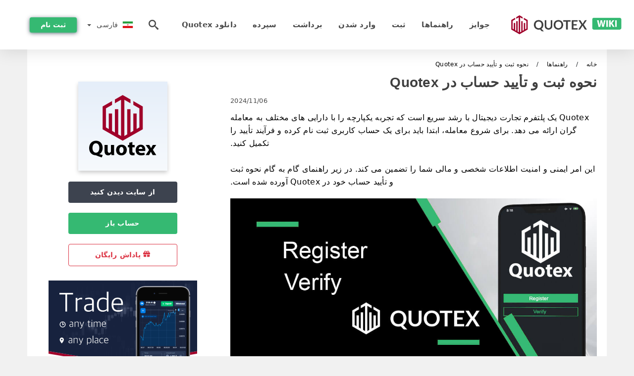

--- FILE ---
content_type: text/html; charset=UTF-8
request_url: https://quotexwiki.com/fa/nhoh-thbt-o-tayyd-hsab-dr-quotex-101960
body_size: 31184
content:
<!DOCTYPE html>
<html dir="rtl" lang="fa">

<head>
    <meta charset="utf-8">
    <meta http-equiv="Content-Language" content="fa" />
    <meta name="viewport" content="width=device-width, initial-scale=1.0">
            <title>نحوه ثبت و تأیید حساب در Quotex</title>
        <meta name="description" content="Quotex یک پلتفرم تجارت دیجیتال با رشد سریع است که تجربه یکپارچه را با دارایی های مختلف به معامله گران ارائه می دهد. برای شروع معامله، ابتدا باید برای یک حس" />
        <meta itemprop="image" content="https://quotexwiki.com/images/quotex/1730955605562/large/how-to-register-and-verify-account-on-quotex.jpg" />
        <link rel="canonical" href="https://quotexwiki.com/fa/nhoh-thbt-o-tayyd-hsab-dr-quotex-101960" />
        <link href="https://quotexwiki.com/favicon.ico" rel="shortcut icon" type="image/x-icon" />
        <meta name="twitter:card" content="summary" />
        <meta name="twitter:description" content="Quotex یک پلتفرم تجارت دیجیتال با رشد سریع است که تجربه یکپارچه را با دارایی های مختلف به معامله گران ارائه می دهد. برای شروع معامله، ابتدا باید برای یک حس" />
        <meta name="twitter:title" content="نحوه ثبت و تأیید حساب در Quotex" />
        <meta name="twitter:image" content="https://quotexwiki.com/images/quotex/1730955605562/large/how-to-register-and-verify-account-on-quotex.jpg" />
        <meta name="twitter:site" content="@quotexwiki">
        <meta name="twitter:creator" content="@quotexwiki">
        <meta property="og:type" content="article" />
        <meta property="og:locale" content="fa" />
        <meta property="og:site_name" content="Quotex Wiki" />
        <meta property="og:url" itemprop="url" content="https://quotexwiki.com/fa/nhoh-thbt-o-tayyd-hsab-dr-quotex-101960" />
        <meta property="og:image" content="https://quotexwiki.com/images/quotex/1730955605562/large/how-to-register-and-verify-account-on-quotex.jpg" />
        <meta property="og:title" content="نحوه ثبت و تأیید حساب در Quotex" />
        <meta property="og:description" content="Quotex یک پلتفرم تجارت دیجیتال با رشد سریع است که تجربه یکپارچه را با دارایی های مختلف به معامله گران ارائه می دهد. برای شروع معامله، ابتدا باید برای یک حس" />
                    <meta property="og:updated_time" content="2024-11-06T23:00:05-08:00" />
            <meta property="article:published_time" content="2024-01-22T19:00:01-08:00" />
            <meta property="article:modified_time" content="2024-11-06T23:00:05-08:00" />
                            <meta name="robots" content="index, follow" />
                <meta name="theme-color" content="#000000" />
        <link rel="icon" href="https://quotexwiki.com/img/favicon/favicon_48x48.png" type="image/png">
        <link rel="apple-touch-icon" href="https://quotexwiki.com/img/favicon/app_72x72.png">
        <link rel="apple-touch-icon" sizes="114x114" href="https://quotexwiki.com/img/favicon/app_114x114.png">
                            <script type="application/ld+json">
                {"@context":"https://schema.org","@type":"Article","mainEntityOfPage":{"@type":"WebPage","@id":"https://quotexwiki.com/fa/nhoh-thbt-o-tayyd-hsab-dr-quotex-101960/"},"headline":"نحوه ثبت و تأیید حساب در Quotex","description":"Quotex یک پلتفرم تجارت دیجیتال با رشد سریع است که تجربه یکپارچه را با دارایی های مختلف به معامله گران ارائه می دهد. برای شروع معامله، ابتدا باید برای یک حس","image":{"@type":"ImageObject","url":"https://quotexwiki.com/images/quotex/1730955605562/original/how-to-register-and-verify-account-on-quotex.jpg","width":1400,"height":700},"author":{"@type":"Person","name":"Quotex Iran - Quotex ایران","url":"https://quotexwiki.com/img/admin.png"},"publisher":{"@type":"Organization","name":"Quotex Iran - Quotex ایران","logo":{"@type":"ImageObject","url":"https://quotexwiki.com/img/logo.png","width":250,"height":30}},"datePublished":"2024-01-22T19:00:01-08:00","dateModified":"2024-11-06T23:00:05-08:00","inLanguage":"fa"}            </script>
                            <script type="application/ld+json">
                {"@context":"https://schema.org","@type":"BreadcrumbList","itemListElement":[{"@type":"ListItem","position":1,"name":"Quotex Iran - Quotex ایران","item":"https://quotexwiki.com/fa/"},{"@type":"ListItem","position":2,"name":"راهنماها","item":"https://quotexwiki.com/fa/rahnmaha/"},{"@type":"ListItem","position":3,"name":"نحوه ثبت و تأیید حساب در Quotex ","item":"https://quotexwiki.com/fa/nhoh-thbt-o-tayyd-hsab-dr-quotex-101960/"}]}            </script>
                        <!-- Google Tag Manager -->
<script>(function(w,d,s,l,i){w[l]=w[l]||[];w[l].push({'gtm.start':
new Date().getTime(),event:'gtm.js'});var f=d.getElementsByTagName(s)[0],
j=d.createElement(s),dl=l!='dataLayer'?'&l='+l:'';j.async=true;j.src=
'https://www.googletagmanager.com/gtm.js?id='+i+dl;f.parentNode.insertBefore(j,f);
})(window,document,'script','dataLayer','GTM-KN6X54J');</script>
<!-- End Google Tag Manager -->    <link rel="stylesheet" href="https://quotexwiki.com/css/main/bootstrap3.min.css">
    <link rel="stylesheet" href="https://quotexwiki.com/css/main/custom.css">
    <script src="https://quotexwiki.com/js/main/jquery.js"></script>
    <script type='text/javascript'>
        var language = "fa";
        var isRotate = "1";
        var ajaxUrl = "https://quotexwiki.com/";
        var ajaxUrlLanguage = "https://quotexwiki.com/fa/";
        var searchText = "text";
        var isDetail = "1";
        var isIndex = "0";
        var post_code = "";
        if (isDetail == 1) {
            post_code = "101960";
        }
        var gillion = {
            "siteurl": "",
            "loggedin": "",
            "page_loader": "1",
            "notice": "enable",
            "header_animation_dropdown_delay": "1000",
            "header_animation_dropdown": "easeOutQuint",
            "header_animation_dropdown_speed": "300",
            "lightbox_opacity": "0.88",
            "lightbox_transition": "elastic",
            "page_numbers_prev": "Previous",
            "page_numbers_next": "Next",
            "rtl_support": "",
            "footer_parallax": "",
            "social_share": "{\"email\":true,\"twitter\":true,\"facebook\":true,\"whatsapp\":true,\"vkontakte\":true,\"telegram\":true}",
            "text_show_all": "Show All",
            "platform_url": ""
        };
    </script>
</head>

<body class="rtl home page-template-default page page-id-27183 sh-body-header-sticky sh-bookmarks-style_title sh-title-style1 sh-section-tabs-style1 sh-carousel-style1 sh-carousel-position-title sh-post-categories-style2 sh-review-style1 sh-meta-order-bottom sh-categories-position-image sh-media-icon-style1 sh-wc-labels-off wpb-js-composer js-comp-ver-6.1 vc_responsive">
    <!-- Google Tag Manager (noscript) -->
<noscript><iframe src="https://www.googletagmanager.com/ns.html?id=GTM-KN6X54J"
height="0" width="0" style="display:none;visibility:hidden"></iframe></noscript>
<!-- End Google Tag Manager (noscript) -->    <div id="page-container" class=" directionRTL">
        <div class="off-canvas-overlay"></div>
<aside class="off-canvas general-sidebar hide">
    <div class="main-panel navbar-general directionRTL">
        <div class="logo-mobile">
            <a title="quotexwiki.com" href="https://quotexwiki.com/fa/" class="header-logo-container">
                
<img class="img-fill lazyload logo sh-standard-logo" src="[data-uri]" data-src="https://quotexwiki.com/img/logo.png" alt="Quotex Wiki" title="Quotex Wiki">
<noscript>
<img class="img-fill img-noscript logo sh-standard-logo" src="https://quotexwiki.com/img/logo.png" alt="Quotex Wiki" title="Quotex Wiki">
</noscript>            </a>
        </div>
        <div class="sidebar-close">
            <div class="btn off-canvas-toggle btn-span-cl">
                <i class="fa fa-times-circle"></i>
                <svg class="svg-inline--fa" xmlns="http://www.w3.org/2000/svg" viewBox="0 0 512 512">
                    <path d="M256 0c-141.385 0-256 114.615-256 256s114.615 256 256 256 256-114.615 256-256-114.615-256-256-256zM256 464c-114.875 0-208-93.125-208-208s93.125-208 208-208 208 93.125 208 208-93.125 208-208 208z"></path>
                    <path d="M336 128l-80 80-80-80-48 48 80 80-80 80 48 48 80-80 80 80 48-48-80-80 80-80z"></path>
                </svg>
            </div>
        </div>
    </div>
    <div class="sidebar-nav-panel navbar-general">
        <ul id="mobile-menu" class="mobile-menu nav navbar-nav directionRTL">
                                <li itemscope="itemscope" itemtype="https://www.schema.org/SiteNavigationElement" class="menu-item menu-item-type-taxonomy menu-item-object-category menu-item-30146 text-capitalize text-right">
                        <a title="جوایز" href="https://quotexwiki.com/fa/goayz">جوایز</a>
                    </li>
                                    <li itemscope="itemscope" itemtype="https://www.schema.org/SiteNavigationElement" class="menu-item menu-item-type-taxonomy menu-item-object-category menu-item-30146 text-capitalize text-right">
                        <a title="راهنماها" href="https://quotexwiki.com/fa/rahnmaha">راهنماها</a>
                    </li>
                                    <li itemscope="itemscope" itemtype="https://www.schema.org/SiteNavigationElement" class="menu-item menu-item-type-taxonomy menu-item-object-category menu-item-30146 text-capitalize text-right">
                        <a title="ثبت" href="https://quotexwiki.com/fa/thbt">ثبت</a>
                    </li>
                                    <li itemscope="itemscope" itemtype="https://www.schema.org/SiteNavigationElement" class="menu-item menu-item-type-taxonomy menu-item-object-category menu-item-30146 text-capitalize text-right">
                        <a title="وارد شدن" href="https://quotexwiki.com/fa/oard-shdn">وارد شدن</a>
                    </li>
                                    <li itemscope="itemscope" itemtype="https://www.schema.org/SiteNavigationElement" class="menu-item menu-item-type-taxonomy menu-item-object-category menu-item-30146 text-capitalize text-right">
                        <a title="برداشت" href="https://quotexwiki.com/fa/brdasht">برداشت</a>
                    </li>
                                    <li itemscope="itemscope" itemtype="https://www.schema.org/SiteNavigationElement" class="menu-item menu-item-type-taxonomy menu-item-object-category menu-item-30146 text-capitalize text-right">
                        <a title="سپرده" href="https://quotexwiki.com/fa/sprdh">سپرده</a>
                    </li>
                                    <li itemscope="itemscope" itemtype="https://www.schema.org/SiteNavigationElement" class="menu-item menu-item-type-taxonomy menu-item-object-category menu-item-30146 text-capitalize text-right">
                        <a title="دانلود Quotex" href="https://quotexwiki.com/fa/danlod-quotex">دانلود Quotex</a>
                    </li>
                        </ul>
    </div>
    <div class="bt-register-menu-mobile">
        <div class="button-fixed-menu">
            <div class=" su-button-animated-small">
    <a href="https://quotexwiki.com/fa/quotex-register" title="ثبت نام Quotex" rel="nofollow sponsored noopener" target="_blank" class="btn_start-trading ot-btn ">ثبت نام Quotex    </a>
</div>
        </div>
    </div>
</aside>
<header class="primary-mobile">
    <nav class="navbar navbar-general navbar-fixed-top directionRTL">
        <div class="left-part">
            <ul class="nav">
                <li class="menu-item sh-nav-canas-sidebar">
                    <div class="off-canvas-toggle mobile-menu btn-span-cl">
                        <svg viewBox="0 0 24 24" width="24" height="24" fill="currentColor" class="btn-menu__icon">
                            <path d="M1 6C1 5.44772 1.44772 5 2 5H23C23.5523 5 24 5.44772 24 6C24 6.55228 23.5523 7 23 7H2C1.44772 7 1 6.55228 1 6Z"></path>
                            <path d="M1 12C1 11.4477 1.44772 11 2 11H13C13.5523 11 14 11.4477 14 12C14 12.5523 13.5523 13 13 13H2C1.44772 13 1 12.5523 1 12Z"></path>
                            <path d="M1 18C1 17.4477 1.44772 17 2 17H18C18.5523 17 19 17.4477 19 18C19 18.5523 18.5523 19 18 19H2C1.44772 19 1 18.5523 1 18Z"></path>
                        </svg>
                    </div>
                </li>
            </ul>
            <a title="quotexwiki.com" href="https://quotexwiki.com/fa/" class="header-logo-container">
                
<img class="img-fill lazyload logo sh-standard-logo" src="[data-uri]" data-src="https://quotexwiki.com/img/logo-mobile.png" alt="Quotex Wiki" title="Quotex Wiki">
<noscript>
<img class="img-fill img-noscript logo sh-standard-logo" src="https://quotexwiki.com/img/logo-mobile.png" alt="Quotex Wiki" title="Quotex Wiki">
</noscript>            </a>
        </div>
        <div class="right-part">
            <ul class="nav sh-nav navbar-right">
                <li class="menu-item sh-nav-search sh-nav-special">
                    <div title="search" class="btn-span-cl" >
                        <svg class="svg-inline--fa" xmlns="http://www.w3.org/2000/svg" viewBox="0 0 512 512">
                            <path d="M496.131 435.698l-121.276-103.147c-12.537-11.283-25.945-16.463-36.776-15.963 28.628-33.534 45.921-77.039 45.921-124.588 0-106.039-85.961-192-192-192s-192 85.961-192 192 85.961 192 192 192c47.549 0 91.054-17.293 124.588-45.922-0.5 10.831 4.68 24.239 15.963 36.776l103.147 121.276c17.661 19.623 46.511 21.277 64.11 3.678s15.946-46.449-3.677-64.11zM192 320c-70.692 0-128-57.308-128-128s57.308-128 128-128 128 57.308 128 128-57.307 128-128 128z"></path>
                        </svg>
                    </div>
                </li>
                <li class="dropdown">
                    
<li class="dropdown  dropdown-language text-right directionRTL ">
        <a href="#" class="dropdown-toggle popover-lang" style="display: initial">
         <div class="img-fill lazyload wpml-ls-flag flag-bg flag-bg-small  flag-bg-fa"
             data-src="https://quotexwiki.com/img/flag/flags.png" >
        </div>
        <noscript>
        <div class="img-fill img-noscript wpml-ls-flag flag-bg flag-bg-small  flag-bg-fa" style="background-image: url(https://quotexwiki.com/img/flag/flags.png);">
        </div>
        </noscript>
        
        <span style="text-transform: capitalize;"> فارسی </span> 
        <span class="caret"></span>

    </a>
            <ul class="dropdown-menu text-right directionRTL" style="display: none;">	
                            <li class="lang-item lang-item-6 lang-item-ru lang-item-first">
                      <a  title="How to Register and Verify Account on Quotex" lang="en" hreflang="en" href="https://quotexwiki.com/how-to-register-and-verify-account-on-quotex-101960">
                        <div class="img-fill lazyload wpml-ls-flag flag-bg flag-bg-small  flag-bg-en"
                             data-src="https://quotexwiki.com/img/flag/flags.png" >
                        </div>
                        <noscript>
                        <div class="img-fill img-noscript wpml-ls-flag flag-bg flag-bg-small  flag-bg-en" style="background-image: url(https://quotexwiki.com/img/flag/flags.png);">
                        </div>
                        </noscript>
                        <span>English</span>
                    </a>
                </li>
                                <li class="lang-item lang-item-6 lang-item-ru lang-item-first">
                      <a  title="كيفية التسجيل والتحقق من الحساب على Quotex " lang="ar" hreflang="ar" href="https://quotexwiki.com/ar/kyfy-altsgyl-oalthkk-mn-alhsab-aal-quotex-101960">
                        <div class="img-fill lazyload wpml-ls-flag flag-bg flag-bg-small  flag-bg-ar"
                             data-src="https://quotexwiki.com/img/flag/flags.png" >
                        </div>
                        <noscript>
                        <div class="img-fill img-noscript wpml-ls-flag flag-bg flag-bg-small  flag-bg-ar" style="background-image: url(https://quotexwiki.com/img/flag/flags.png);">
                        </div>
                        </noscript>
                        <span>العربيّة</span>
                    </a>
                </li>
                                <li class="lang-item lang-item-6 lang-item-ru lang-item-first">
                      <a  title="如何在 Quotex 上注册和验证帐户" lang="zh" hreflang="zh" href="https://quotexwiki.com/zh/ru-he-zai-quotex-shang-zhu-ce-he-yan-zheng-zhang-hu-101960">
                        <div class="img-fill lazyload wpml-ls-flag flag-bg flag-bg-small  flag-bg-zh"
                             data-src="https://quotexwiki.com/img/flag/flags.png" >
                        </div>
                        <noscript>
                        <div class="img-fill img-noscript wpml-ls-flag flag-bg flag-bg-small  flag-bg-zh" style="background-image: url(https://quotexwiki.com/img/flag/flags.png);">
                        </div>
                        </noscript>
                        <span>简体中文</span>
                    </a>
                </li>
                                <li class="lang-item lang-item-6 lang-item-ru lang-item-first">
                      <a  title=" Quotex पर अकाउंट का पंजीकरण और सत्यापन कैसे करें" lang="hi" hreflang="hi" href="https://quotexwiki.com/hi/quotex-para-akaaaunta-kaaa-panjaiikaranae-oura-satayaaapana-kaaisae-karaen-101960">
                        <div class="img-fill lazyload wpml-ls-flag flag-bg flag-bg-small  flag-bg-hi"
                             data-src="https://quotexwiki.com/img/flag/flags.png" >
                        </div>
                        <noscript>
                        <div class="img-fill img-noscript wpml-ls-flag flag-bg flag-bg-small  flag-bg-hi" style="background-image: url(https://quotexwiki.com/img/flag/flags.png);">
                        </div>
                        </noscript>
                        <span>हिन्दी</span>
                    </a>
                </li>
                                <li class="lang-item lang-item-6 lang-item-ru lang-item-first">
                      <a  title="Cara Mendaftar dan Verifikasi Akun di Quotex" lang="id" hreflang="id" href="https://quotexwiki.com/id/cara-mendaftar-dan-verifikasi-akun-di-quotex-101960">
                        <div class="img-fill lazyload wpml-ls-flag flag-bg flag-bg-small  flag-bg-id"
                             data-src="https://quotexwiki.com/img/flag/flags.png" >
                        </div>
                        <noscript>
                        <div class="img-fill img-noscript wpml-ls-flag flag-bg flag-bg-small  flag-bg-id" style="background-image: url(https://quotexwiki.com/img/flag/flags.png);">
                        </div>
                        </noscript>
                        <span>Indonesia</span>
                    </a>
                </li>
                                <li class="lang-item lang-item-6 lang-item-ru lang-item-first">
                      <a  title="Cara Mendaftar dan Mengesahkan Akaun di Quotex" lang="ms" hreflang="ms" href="https://quotexwiki.com/ms/cara-mendaftar-dan-mengesahkan-akaun-di-quotex-101960">
                        <div class="img-fill lazyload wpml-ls-flag flag-bg flag-bg-small  flag-bg-ms"
                             data-src="https://quotexwiki.com/img/flag/flags.png" >
                        </div>
                        <noscript>
                        <div class="img-fill img-noscript wpml-ls-flag flag-bg flag-bg-small  flag-bg-ms" style="background-image: url(https://quotexwiki.com/img/flag/flags.png);">
                        </div>
                        </noscript>
                        <span>Melayu</span>
                    </a>
                </li>
                                <li class="lang-item lang-item-6 lang-item-ru lang-item-first">
                      <a  title=" Quotex پر اکاؤنٹ کو رجسٹر اور تصدیق کرنے کا طریقہ" lang="ur" hreflang="ur" href="https://quotexwiki.com/ur/quotex-pr-akaontt-ko-rgsttr-aor-tsdyk-krny-ka-trykh-101960">
                        <div class="img-fill lazyload wpml-ls-flag flag-bg flag-bg-small  flag-bg-ur"
                             data-src="https://quotexwiki.com/img/flag/flags.png" >
                        </div>
                        <noscript>
                        <div class="img-fill img-noscript wpml-ls-flag flag-bg flag-bg-small  flag-bg-ur" style="background-image: url(https://quotexwiki.com/img/flag/flags.png);">
                        </div>
                        </noscript>
                        <span>اردو</span>
                    </a>
                </li>
                                <li class="lang-item lang-item-6 lang-item-ru lang-item-first">
                      <a  title="কিভাবে Quotex এ অ্যাকাউন্ট নিবন্ধন ও যাচাই করবেন" lang="bn" hreflang="bn" href="https://quotexwiki.com/bn/kivabe-quotex-e-ozakaunt-nibndhn-oo-zacai-krben-101960">
                        <div class="img-fill lazyload wpml-ls-flag flag-bg flag-bg-small  flag-bg-bn"
                             data-src="https://quotexwiki.com/img/flag/flags.png" >
                        </div>
                        <noscript>
                        <div class="img-fill img-noscript wpml-ls-flag flag-bg flag-bg-small  flag-bg-bn" style="background-image: url(https://quotexwiki.com/img/flag/flags.png);">
                        </div>
                        </noscript>
                        <span>বাংলা</span>
                    </a>
                </li>
                                <li class="lang-item lang-item-6 lang-item-ru lang-item-first">
                      <a  title="วิธีลงทะเบียนและยืนยันบัญชีบน Quotex" lang="th" hreflang="th" href="https://quotexwiki.com/th/withiilngthaebiiynaelayuuenyanbaychiibn-quotex-101960">
                        <div class="img-fill lazyload wpml-ls-flag flag-bg flag-bg-small  flag-bg-th"
                             data-src="https://quotexwiki.com/img/flag/flags.png" >
                        </div>
                        <noscript>
                        <div class="img-fill img-noscript wpml-ls-flag flag-bg flag-bg-small  flag-bg-th" style="background-image: url(https://quotexwiki.com/img/flag/flags.png);">
                        </div>
                        </noscript>
                        <span>ไทย</span>
                    </a>
                </li>
                                <li class="lang-item lang-item-6 lang-item-ru lang-item-first">
                      <a  title="Cách đăng ký và xác minh tài khoản trên Quotex" lang="vi" hreflang="vi" href="https://quotexwiki.com/vi/cach-dang-ky-va-xac-minh-tai-khoan-tren-quotex-101960">
                        <div class="img-fill lazyload wpml-ls-flag flag-bg flag-bg-small  flag-bg-vi"
                             data-src="https://quotexwiki.com/img/flag/flags.png" >
                        </div>
                        <noscript>
                        <div class="img-fill img-noscript wpml-ls-flag flag-bg flag-bg-small  flag-bg-vi" style="background-image: url(https://quotexwiki.com/img/flag/flags.png);">
                        </div>
                        </noscript>
                        <span>Tiếng Việt</span>
                    </a>
                </li>
                                <li class="lang-item lang-item-6 lang-item-ru lang-item-first">
                      <a  title="Как зарегистрироваться и подтвердить учетную запись на Quotex" lang="ru" hreflang="ru" href="https://quotexwiki.com/ru/kak-zaregistrirovatsia-i-podtverdit-ucetnuiu-zapis-na-quotex-101960">
                        <div class="img-fill lazyload wpml-ls-flag flag-bg flag-bg-small  flag-bg-ru"
                             data-src="https://quotexwiki.com/img/flag/flags.png" >
                        </div>
                        <noscript>
                        <div class="img-fill img-noscript wpml-ls-flag flag-bg flag-bg-small  flag-bg-ru" style="background-image: url(https://quotexwiki.com/img/flag/flags.png);">
                        </div>
                        </noscript>
                        <span>Русский</span>
                    </a>
                </li>
                                <li class="lang-item lang-item-6 lang-item-ru lang-item-first">
                      <a  title="Quotex에 계정을 등록하고 확인하는 방법" lang="ko" hreflang="ko" href="https://quotexwiki.com/ko/quotexe-gyejeongeul-deungroghago-hwaginhaneun-bangbeob-101960">
                        <div class="img-fill lazyload wpml-ls-flag flag-bg flag-bg-small  flag-bg-ko"
                             data-src="https://quotexwiki.com/img/flag/flags.png" >
                        </div>
                        <noscript>
                        <div class="img-fill img-noscript wpml-ls-flag flag-bg flag-bg-small  flag-bg-ko" style="background-image: url(https://quotexwiki.com/img/flag/flags.png);">
                        </div>
                        </noscript>
                        <span>한국어</span>
                    </a>
                </li>
                                <li class="lang-item lang-item-6 lang-item-ru lang-item-first">
                      <a  title="Quotex にアカウントを登録して認証する方法" lang="ja" hreflang="ja" href="https://quotexwiki.com/ja/quotex-niakauntowodeng-lu-shiteren-zheng-surufang-fa-101960">
                        <div class="img-fill lazyload wpml-ls-flag flag-bg flag-bg-small  flag-bg-ja"
                             data-src="https://quotexwiki.com/img/flag/flags.png" >
                        </div>
                        <noscript>
                        <div class="img-fill img-noscript wpml-ls-flag flag-bg flag-bg-small  flag-bg-ja" style="background-image: url(https://quotexwiki.com/img/flag/flags.png);">
                        </div>
                        </noscript>
                        <span>日本語</span>
                    </a>
                </li>
                                <li class="lang-item lang-item-6 lang-item-ru lang-item-first">
                      <a  title="Cómo registrarse y verificar una cuenta en Quotex" lang="es" hreflang="es" href="https://quotexwiki.com/es/como-registrarse-y-verificar-una-cuenta-en-quotex-101960">
                        <div class="img-fill lazyload wpml-ls-flag flag-bg flag-bg-small  flag-bg-es"
                             data-src="https://quotexwiki.com/img/flag/flags.png" >
                        </div>
                        <noscript>
                        <div class="img-fill img-noscript wpml-ls-flag flag-bg flag-bg-small  flag-bg-es" style="background-image: url(https://quotexwiki.com/img/flag/flags.png);">
                        </div>
                        </noscript>
                        <span>Español</span>
                    </a>
                </li>
                                <li class="lang-item lang-item-6 lang-item-ru lang-item-first">
                      <a  title="Como registrar e verificar conta no Quotex" lang="pt" hreflang="pt" href="https://quotexwiki.com/pt/como-registrar-e-verificar-conta-no-quotex-101960">
                        <div class="img-fill lazyload wpml-ls-flag flag-bg flag-bg-small  flag-bg-pt"
                             data-src="https://quotexwiki.com/img/flag/flags.png" >
                        </div>
                        <noscript>
                        <div class="img-fill img-noscript wpml-ls-flag flag-bg flag-bg-small  flag-bg-pt" style="background-image: url(https://quotexwiki.com/img/flag/flags.png);">
                        </div>
                        </noscript>
                        <span>Português</span>
                    </a>
                </li>
                                <li class="lang-item lang-item-6 lang-item-ru lang-item-first">
                      <a  title="Come registrarsi e verificare l'account su Quotex" lang="it" hreflang="it" href="https://quotexwiki.com/it/come-registrarsi-e-verificare-laccount-su-quotex-101960">
                        <div class="img-fill lazyload wpml-ls-flag flag-bg flag-bg-small  flag-bg-it"
                             data-src="https://quotexwiki.com/img/flag/flags.png" >
                        </div>
                        <noscript>
                        <div class="img-fill img-noscript wpml-ls-flag flag-bg flag-bg-small  flag-bg-it" style="background-image: url(https://quotexwiki.com/img/flag/flags.png);">
                        </div>
                        </noscript>
                        <span>Italiano</span>
                    </a>
                </li>
                                <li class="lang-item lang-item-6 lang-item-ru lang-item-first">
                      <a  title="Comment enregistrer et vérifier un compte sur Quotex" lang="fr" hreflang="fr" href="https://quotexwiki.com/fr/comment-enregistrer-et-verifier-un-compte-sur-quotex-101960">
                        <div class="img-fill lazyload wpml-ls-flag flag-bg flag-bg-small  flag-bg-fr"
                             data-src="https://quotexwiki.com/img/flag/flags.png" >
                        </div>
                        <noscript>
                        <div class="img-fill img-noscript wpml-ls-flag flag-bg flag-bg-small  flag-bg-fr" style="background-image: url(https://quotexwiki.com/img/flag/flags.png);">
                        </div>
                        </noscript>
                        <span>Français</span>
                    </a>
                </li>
                                <li class="lang-item lang-item-6 lang-item-ru lang-item-first">
                      <a  title="So registrieren und verifizieren Sie ein Konto bei Quotex" lang="de" hreflang="de" href="https://quotexwiki.com/de/so-registrieren-und-verifizieren-sie-ein-konto-bei-quotex-101960">
                        <div class="img-fill lazyload wpml-ls-flag flag-bg flag-bg-small  flag-bg-de"
                             data-src="https://quotexwiki.com/img/flag/flags.png" >
                        </div>
                        <noscript>
                        <div class="img-fill img-noscript wpml-ls-flag flag-bg flag-bg-small  flag-bg-de" style="background-image: url(https://quotexwiki.com/img/flag/flags.png);">
                        </div>
                        </noscript>
                        <span>Deutsch</span>
                    </a>
                </li>
                                <li class="lang-item lang-item-6 lang-item-ru lang-item-first">
                      <a  title="Quotex'te Hesap Nasıl Kaydedilir ve Doğrulanır?" lang="tr" hreflang="tr" href="https://quotexwiki.com/tr/quotexte-hesap-nasil-kaydedilir-ve-dogrulanir-101960">
                        <div class="img-fill lazyload wpml-ls-flag flag-bg flag-bg-small  flag-bg-tr"
                             data-src="https://quotexwiki.com/img/flag/flags.png" >
                        </div>
                        <noscript>
                        <div class="img-fill img-noscript wpml-ls-flag flag-bg flag-bg-small  flag-bg-tr" style="background-image: url(https://quotexwiki.com/img/flag/flags.png);">
                        </div>
                        </noscript>
                        <span>Türkçe</span>
                    </a>
                </li>
                                <li class="lang-item lang-item-6 lang-item-ru lang-item-first">
                      <a  title="Hoe u uw account op Quotex kunt registreren en verifiëren" lang="nl" hreflang="nl" href="https://quotexwiki.com/nl/hoe-u-uw-account-op-quotex-kunt-registreren-en-verifieren-101960">
                        <div class="img-fill lazyload wpml-ls-flag flag-bg flag-bg-small  flag-bg-nl"
                             data-src="https://quotexwiki.com/img/flag/flags.png" >
                        </div>
                        <noscript>
                        <div class="img-fill img-noscript wpml-ls-flag flag-bg flag-bg-small  flag-bg-nl" style="background-image: url(https://quotexwiki.com/img/flag/flags.png);">
                        </div>
                        </noscript>
                        <span>Nederlands</span>
                    </a>
                </li>
                                <li class="lang-item lang-item-6 lang-item-ru lang-item-first">
                      <a  title="Hvordan registrere og bekrefte konto på Quotex" lang="no" hreflang="no" href="https://quotexwiki.com/no/hvordan-registrere-og-bekrefte-konto-pa-quotex-101960">
                        <div class="img-fill lazyload wpml-ls-flag flag-bg flag-bg-small  flag-bg-no"
                             data-src="https://quotexwiki.com/img/flag/flags.png" >
                        </div>
                        <noscript>
                        <div class="img-fill img-noscript wpml-ls-flag flag-bg flag-bg-small  flag-bg-no" style="background-image: url(https://quotexwiki.com/img/flag/flags.png);">
                        </div>
                        </noscript>
                        <span>Norsk bokmål</span>
                    </a>
                </li>
                                <li class="lang-item lang-item-6 lang-item-ru lang-item-first">
                      <a  title="Hur man registrerar och verifierar konto på Quotex" lang="sv" hreflang="sv" href="https://quotexwiki.com/sv/hur-man-registrerar-och-verifierar-konto-pa-quotex-101960">
                        <div class="img-fill lazyload wpml-ls-flag flag-bg flag-bg-small  flag-bg-sv"
                             data-src="https://quotexwiki.com/img/flag/flags.png" >
                        </div>
                        <noscript>
                        <div class="img-fill img-noscript wpml-ls-flag flag-bg flag-bg-small  flag-bg-sv" style="background-image: url(https://quotexwiki.com/img/flag/flags.png);">
                        </div>
                        </noscript>
                        <span>Svenska</span>
                    </a>
                </li>
                                <li class="lang-item lang-item-6 lang-item-ru lang-item-first">
                      <a  title="Quotex இல் கணக்கைப் பதிவுசெய்து சரிபார்ப்பது எப்படி" lang="ta" hreflang="ta" href="https://quotexwiki.com/ta/quotex-il-knnkkaip-ptivuceytu-cripaarpptu-epptti-101960">
                        <div class="img-fill lazyload wpml-ls-flag flag-bg flag-bg-small  flag-bg-ta"
                             data-src="https://quotexwiki.com/img/flag/flags.png" >
                        </div>
                        <noscript>
                        <div class="img-fill img-noscript wpml-ls-flag flag-bg flag-bg-small  flag-bg-ta" style="background-image: url(https://quotexwiki.com/img/flag/flags.png);">
                        </div>
                        </noscript>
                        <span>Tamil</span>
                    </a>
                </li>
                                <li class="lang-item lang-item-6 lang-item-ru lang-item-first">
                      <a  title="Jak zarejestrować i zweryfikować konto w Quotex" lang="pl" hreflang="pl" href="https://quotexwiki.com/pl/jak-zarejestrowac-i-zweryfikowac-konto-w-quotex-101960">
                        <div class="img-fill lazyload wpml-ls-flag flag-bg flag-bg-small  flag-bg-pl"
                             data-src="https://quotexwiki.com/img/flag/flags.png" >
                        </div>
                        <noscript>
                        <div class="img-fill img-noscript wpml-ls-flag flag-bg flag-bg-small  flag-bg-pl" style="background-image: url(https://quotexwiki.com/img/flag/flags.png);">
                        </div>
                        </noscript>
                        <span>Polski</span>
                    </a>
                </li>
                                <li class="lang-item lang-item-6 lang-item-ru lang-item-first">
                      <a  title="Paano Magrehistro at Mag-verify ng Account sa Quotex" lang="tl" hreflang="tl" href="https://quotexwiki.com/tl/paano-magrehistro-at-mag-verify-ng-account-sa-quotex-101960">
                        <div class="img-fill lazyload wpml-ls-flag flag-bg flag-bg-small  flag-bg-tl"
                             data-src="https://quotexwiki.com/img/flag/flags.png" >
                        </div>
                        <noscript>
                        <div class="img-fill img-noscript wpml-ls-flag flag-bg flag-bg-small  flag-bg-tl" style="background-image: url(https://quotexwiki.com/img/flag/flags.png);">
                        </div>
                        </noscript>
                        <span>Filipino</span>
                    </a>
                </li>
                                <li class="lang-item lang-item-6 lang-item-ru lang-item-first">
                      <a  title="Cum să vă înregistrați și să verificați contul pe Quotex" lang="ro" hreflang="ro" href="https://quotexwiki.com/ro/cum-sa-va-inregistrati-si-sa-verificati-contul-pe-quotex-101960">
                        <div class="img-fill lazyload wpml-ls-flag flag-bg flag-bg-small  flag-bg-ro"
                             data-src="https://quotexwiki.com/img/flag/flags.png" >
                        </div>
                        <noscript>
                        <div class="img-fill img-noscript wpml-ls-flag flag-bg flag-bg-small  flag-bg-ro" style="background-image: url(https://quotexwiki.com/img/flag/flags.png);">
                        </div>
                        </noscript>
                        <span>Română</span>
                    </a>
                </li>
                                <li class="lang-item lang-item-6 lang-item-ru lang-item-first">
                      <a  title="Ako sa zaregistrovať a overiť účet na Quotex" lang="sk" hreflang="sk" href="https://quotexwiki.com/sk/ako-sa-zaregistrovat-a-overit-ucet-na-quotex-101960">
                        <div class="img-fill lazyload wpml-ls-flag flag-bg flag-bg-small  flag-bg-sk"
                             data-src="https://quotexwiki.com/img/flag/flags.png" >
                        </div>
                        <noscript>
                        <div class="img-fill img-noscript wpml-ls-flag flag-bg flag-bg-small  flag-bg-sk" style="background-image: url(https://quotexwiki.com/img/flag/flags.png);">
                        </div>
                        </noscript>
                        <span>Slovenčina</span>
                    </a>
                </li>
                                <li class="lang-item lang-item-6 lang-item-ru lang-item-first">
                      <a  title="Indlela Yokubhalisa Nokuqinisekisa I-akhawunti ku-Quotex" lang="zu" hreflang="zu" href="https://quotexwiki.com/zu/indlela-yokubhalisa-nokuqinisekisa-i-akhawunti-ku-quotex-101960">
                        <div class="img-fill lazyload wpml-ls-flag flag-bg flag-bg-small  flag-bg-zu"
                             data-src="https://quotexwiki.com/img/flag/flags.png" >
                        </div>
                        <noscript>
                        <div class="img-fill img-noscript wpml-ls-flag flag-bg flag-bg-small  flag-bg-zu" style="background-image: url(https://quotexwiki.com/img/flag/flags.png);">
                        </div>
                        </noscript>
                        <span>Zulu</span>
                    </a>
                </li>
                                <li class="lang-item lang-item-6 lang-item-ru lang-item-first">
                      <a  title="Kako se registrirati in preveriti račun na Quotex" lang="sl" hreflang="sl" href="https://quotexwiki.com/sl/kako-se-registrirati-in-preveriti-racun-na-quotex-101960">
                        <div class="img-fill lazyload wpml-ls-flag flag-bg flag-bg-small  flag-bg-sl"
                             data-src="https://quotexwiki.com/img/flag/flags.png" >
                        </div>
                        <noscript>
                        <div class="img-fill img-noscript wpml-ls-flag flag-bg flag-bg-small  flag-bg-sl" style="background-image: url(https://quotexwiki.com/img/flag/flags.png);">
                        </div>
                        </noscript>
                        <span>Slovenščina</span>
                    </a>
                </li>
                                <li class="lang-item lang-item-6 lang-item-ru lang-item-first">
                      <a  title="Kā reģistrēties un verificēt kontu vietnē Quotex" lang="lv" hreflang="lv" href="https://quotexwiki.com/lv/ka-registreties-un-verificet-kontu-vietne-quotex-101960">
                        <div class="img-fill lazyload wpml-ls-flag flag-bg flag-bg-small  flag-bg-lv"
                             data-src="https://quotexwiki.com/img/flag/flags.png" >
                        </div>
                        <noscript>
                        <div class="img-fill img-noscript wpml-ls-flag flag-bg flag-bg-small  flag-bg-lv" style="background-image: url(https://quotexwiki.com/img/flag/flags.png);">
                        </div>
                        </noscript>
                        <span>latviešu valoda</span>
                    </a>
                </li>
                                <li class="lang-item lang-item-6 lang-item-ru lang-item-first">
                      <a  title="Jak se zaregistrovat a ověřit účet na Quotex" lang="cs" hreflang="cs" href="https://quotexwiki.com/cs/jak-se-zaregistrovat-a-overit-ucet-na-quotex-101960">
                        <div class="img-fill lazyload wpml-ls-flag flag-bg flag-bg-small  flag-bg-cs"
                             data-src="https://quotexwiki.com/img/flag/flags.png" >
                        </div>
                        <noscript>
                        <div class="img-fill img-noscript wpml-ls-flag flag-bg flag-bg-small  flag-bg-cs" style="background-image: url(https://quotexwiki.com/img/flag/flags.png);">
                        </div>
                        </noscript>
                        <span>Čeština</span>
                    </a>
                </li>
                                <li class="lang-item lang-item-6 lang-item-ru lang-item-first">
                      <a  title="Nigute Kwiyandikisha no Kugenzura Konti kuri Quotex" lang="rw" hreflang="rw" href="https://quotexwiki.com/rw/nigute-kwiyandikisha-no-kugenzura-konti-kuri-quotex-101960">
                        <div class="img-fill lazyload wpml-ls-flag flag-bg flag-bg-small  flag-bg-rw"
                             data-src="https://quotexwiki.com/img/flag/flags.png" >
                        </div>
                        <noscript>
                        <div class="img-fill img-noscript wpml-ls-flag flag-bg flag-bg-small  flag-bg-rw" style="background-image: url(https://quotexwiki.com/img/flag/flags.png);">
                        </div>
                        </noscript>
                        <span>Kinyarwanda</span>
                    </a>
                </li>
                                <li class="lang-item lang-item-6 lang-item-ru lang-item-first">
                      <a  title="Як зареєструвати та верифікувати обліковий запис на Quotex" lang="uk" hreflang="uk" href="https://quotexwiki.com/uk/iak-zarejestruvati-ta-verifikuvati-oblikovii-zapis-na-quotex-101960">
                        <div class="img-fill lazyload wpml-ls-flag flag-bg flag-bg-small  flag-bg-uk"
                             data-src="https://quotexwiki.com/img/flag/flags.png" >
                        </div>
                        <noscript>
                        <div class="img-fill img-noscript wpml-ls-flag flag-bg flag-bg-small  flag-bg-uk" style="background-image: url(https://quotexwiki.com/img/flag/flags.png);">
                        </div>
                        </noscript>
                        <span>Українська</span>
                    </a>
                </li>
                                <li class="lang-item lang-item-6 lang-item-ru lang-item-first">
                      <a  title="Как да се регистрирате и верифицирате акаунт в Quotex" lang="bg" hreflang="bg" href="https://quotexwiki.com/bg/kak-da-se-registrirate-i-verificirate-akaunt-v-quotex-101960">
                        <div class="img-fill lazyload wpml-ls-flag flag-bg flag-bg-small  flag-bg-bg"
                             data-src="https://quotexwiki.com/img/flag/flags.png" >
                        </div>
                        <noscript>
                        <div class="img-fill img-noscript wpml-ls-flag flag-bg flag-bg-small  flag-bg-bg" style="background-image: url(https://quotexwiki.com/img/flag/flags.png);">
                        </div>
                        </noscript>
                        <span>Български</span>
                    </a>
                </li>
                                <li class="lang-item lang-item-6 lang-item-ru lang-item-first">
                      <a  title="Sådan registreres og bekræftes din konto på Quotex" lang="da" hreflang="da" href="https://quotexwiki.com/da/sadan-registreres-og-bekraeftes-din-konto-pa-quotex-101960">
                        <div class="img-fill lazyload wpml-ls-flag flag-bg flag-bg-small  flag-bg-da"
                             data-src="https://quotexwiki.com/img/flag/flags.png" >
                        </div>
                        <noscript>
                        <div class="img-fill img-noscript wpml-ls-flag flag-bg flag-bg-small  flag-bg-da" style="background-image: url(https://quotexwiki.com/img/flag/flags.png);">
                        </div>
                        </noscript>
                        <span>Dansk</span>
                    </a>
                </li>
                                <li class="lang-item lang-item-6 lang-item-ru lang-item-first">
                      <a  title="Jinsi ya Kusajili na Kuthibitisha Akaunti kwenye Quotex" lang="sw" hreflang="sw" href="https://quotexwiki.com/sw/jinsi-ya-kusajili-na-kuthibitisha-akaunti-kwenye-quotex-101960">
                        <div class="img-fill lazyload wpml-ls-flag flag-bg flag-bg-small  flag-bg-sw"
                             data-src="https://quotexwiki.com/img/flag/flags.png" >
                        </div>
                        <noscript>
                        <div class="img-fill img-noscript wpml-ls-flag flag-bg flag-bg-small  flag-bg-sw" style="background-image: url(https://quotexwiki.com/img/flag/flags.png);">
                        </div>
                        </noscript>
                        <span>Kiswahili</span>
                    </a>
                </li>
                                <li class="lang-item lang-item-6 lang-item-ru lang-item-first">
                      <a  title="როგორ დარეგისტრირდეთ და დაადასტუროთ ანგარიში Quotex-ზე" lang="ka" hreflang="ka" href="https://quotexwiki.com/ka/rogor-daregistrirdet-da-daadasturot-angarishi-quotex-ze-101960">
                        <div class="img-fill lazyload wpml-ls-flag flag-bg flag-bg-small  flag-bg-ka"
                             data-src="https://quotexwiki.com/img/flag/flags.png" >
                        </div>
                        <noscript>
                        <div class="img-fill img-noscript wpml-ls-flag flag-bg flag-bg-small  flag-bg-ka" style="background-image: url(https://quotexwiki.com/img/flag/flags.png);">
                        </div>
                        </noscript>
                        <span>ქართული</span>
                    </a>
                </li>
                                <li class="lang-item lang-item-6 lang-item-ru lang-item-first">
                      <a  title="Quotex-те тіркелгіні қалай тіркеуге және тексеруге болады" lang="kk" hreflang="kk" href="https://quotexwiki.com/kk/quotex-te-tirkelgini-qalai-tirkeuge-zane-tekseruge-bolady-101960">
                        <div class="img-fill lazyload wpml-ls-flag flag-bg flag-bg-small  flag-bg-kk"
                             data-src="https://quotexwiki.com/img/flag/flags.png" >
                        </div>
                        <noscript>
                        <div class="img-fill img-noscript wpml-ls-flag flag-bg flag-bg-small  flag-bg-kk" style="background-image: url(https://quotexwiki.com/img/flag/flags.png);">
                        </div>
                        </noscript>
                        <span>Қазақша</span>
                    </a>
                </li>
                                <li class="lang-item lang-item-6 lang-item-ru lang-item-first">
                      <a  title="Kuinka rekisteröidä ja vahvistaa tili Quotexissä" lang="fi" hreflang="fi" href="https://quotexwiki.com/fi/kuinka-rekisteroida-ja-vahvistaa-tili-quotexissa-101960">
                        <div class="img-fill lazyload wpml-ls-flag flag-bg flag-bg-small  flag-bg-fi"
                             data-src="https://quotexwiki.com/img/flag/flags.png" >
                        </div>
                        <noscript>
                        <div class="img-fill img-noscript wpml-ls-flag flag-bg flag-bg-small  flag-bg-fi" style="background-image: url(https://quotexwiki.com/img/flag/flags.png);">
                        </div>
                        </noscript>
                        <span>Suomen kieli</span>
                    </a>
                </li>
                                <li class="lang-item lang-item-6 lang-item-ru lang-item-first">
                      <a  title="כיצד להירשם ולאמת חשבון ב-Quotex" lang="he" hreflang="he" href="https://quotexwiki.com/he/kytsd-lhyrshm-vlamt-khshbvn-b-quotex-101960">
                        <div class="img-fill lazyload wpml-ls-flag flag-bg flag-bg-small  flag-bg-he"
                             data-src="https://quotexwiki.com/img/flag/flags.png" >
                        </div>
                        <noscript>
                        <div class="img-fill img-noscript wpml-ls-flag flag-bg flag-bg-small  flag-bg-he" style="background-image: url(https://quotexwiki.com/img/flag/flags.png);">
                        </div>
                        </noscript>
                        <span>עברית</span>
                    </a>
                </li>
                                <li class="lang-item lang-item-6 lang-item-ru lang-item-first">
                      <a  title="Hoe om rekening op Quotex te registreer en te verifieer" lang="af" hreflang="af" href="https://quotexwiki.com/af/hoe-om-rekening-op-quotex-te-registreer-en-te-verifieer-101960">
                        <div class="img-fill lazyload wpml-ls-flag flag-bg flag-bg-small  flag-bg-af"
                             data-src="https://quotexwiki.com/img/flag/flags.png" >
                        </div>
                        <noscript>
                        <div class="img-fill img-noscript wpml-ls-flag flag-bg flag-bg-small  flag-bg-af" style="background-image: url(https://quotexwiki.com/img/flag/flags.png);">
                        </div>
                        </noscript>
                        <span>Afrikaans</span>
                    </a>
                </li>
                                <li class="lang-item lang-item-6 lang-item-ru lang-item-first">
                      <a  title="Ինչպես գրանցվել և ստուգել հաշիվը Quotex-ում" lang="hy" hreflang="hy" href="https://quotexwiki.com/hy/inchpes-grancvel-ev-stvougel-hashivy-quotex-voum-101960">
                        <div class="img-fill lazyload wpml-ls-flag flag-bg flag-bg-small  flag-bg-hy"
                             data-src="https://quotexwiki.com/img/flag/flags.png" >
                        </div>
                        <noscript>
                        <div class="img-fill img-noscript wpml-ls-flag flag-bg flag-bg-small  flag-bg-hy" style="background-image: url(https://quotexwiki.com/img/flag/flags.png);">
                        </div>
                        </noscript>
                        <span>Հայերեն</span>
                    </a>
                </li>
                                <li class="lang-item lang-item-6 lang-item-ru lang-item-first">
                      <a  title="Quotex-də hesabı necə qeydiyyatdan keçirmək və yoxlamaq olar" lang="az" hreflang="az" href="https://quotexwiki.com/az/quotex-de-hesabi-nece-qeydiyyatdan-kecirmek-ve-yoxlamaq-olar-101960">
                        <div class="img-fill lazyload wpml-ls-flag flag-bg flag-bg-small  flag-bg-az"
                             data-src="https://quotexwiki.com/img/flag/flags.png" >
                        </div>
                        <noscript>
                        <div class="img-fill img-noscript wpml-ls-flag flag-bg flag-bg-small  flag-bg-az" style="background-image: url(https://quotexwiki.com/img/flag/flags.png);">
                        </div>
                        </noscript>
                        <span>آذربايجان</span>
                    </a>
                </li>
                                <li class="lang-item lang-item-6 lang-item-ru lang-item-first">
                      <a  title="Wéi registréiert a verifizéiert de Kont op Quotex" lang="lb" hreflang="lb" href="https://quotexwiki.com/lb/wei-registreiert-a-verifizeiert-de-kont-op-quotex-101960">
                        <div class="img-fill lazyload wpml-ls-flag flag-bg flag-bg-small  flag-bg-lb"
                             data-src="https://quotexwiki.com/img/flag/flags.png" >
                        </div>
                        <noscript>
                        <div class="img-fill img-noscript wpml-ls-flag flag-bg flag-bg-small  flag-bg-lb" style="background-image: url(https://quotexwiki.com/img/flag/flags.png);">
                        </div>
                        </noscript>
                        <span>Lëtzebuergesch</span>
                    </a>
                </li>
                                <li class="lang-item lang-item-6 lang-item-ru lang-item-first">
                      <a  title="Conas Cuntas a Chlárú agus a Fhíorú ar Quotex" lang="ga" hreflang="ga" href="https://quotexwiki.com/ga/conas-cuntas-a-chlaru-agus-a-fhioru-ar-quotex-101960">
                        <div class="img-fill lazyload wpml-ls-flag flag-bg flag-bg-small  flag-bg-ga"
                             data-src="https://quotexwiki.com/img/flag/flags.png" >
                        </div>
                        <noscript>
                        <div class="img-fill img-noscript wpml-ls-flag flag-bg flag-bg-small  flag-bg-ga" style="background-image: url(https://quotexwiki.com/img/flag/flags.png);">
                        </div>
                        </noscript>
                        <span>Gaeilge</span>
                    </a>
                </li>
                                <li class="lang-item lang-item-6 lang-item-ru lang-item-first">
                      <a  title="Me pehea te Rēhita me te Manatoko Pūkete i runga i te Quotex" lang="mi" hreflang="mi" href="https://quotexwiki.com/mi/me-pehea-te-rehita-me-te-manatoko-pukete-i-runga-i-te-quotex-101960">
                        <div class="img-fill lazyload wpml-ls-flag flag-bg flag-bg-small  flag-bg-mi"
                             data-src="https://quotexwiki.com/img/flag/flags.png" >
                        </div>
                        <noscript>
                        <div class="img-fill img-noscript wpml-ls-flag flag-bg flag-bg-small  flag-bg-mi" style="background-image: url(https://quotexwiki.com/img/flag/flags.png);">
                        </div>
                        </noscript>
                        <span>Maori</span>
                    </a>
                </li>
                                <li class="lang-item lang-item-6 lang-item-ru lang-item-first">
                      <a  title="Як зарэгістравацца і пацвердзіць уліковы запіс на Quotex" lang="be" hreflang="be" href="https://quotexwiki.com/be/iak-zaregistravacca-i-pacverdzic-ulikovy-zapis-na-quotex-101960">
                        <div class="img-fill lazyload wpml-ls-flag flag-bg flag-bg-small  flag-bg-be"
                             data-src="https://quotexwiki.com/img/flag/flags.png" >
                        </div>
                        <noscript>
                        <div class="img-fill img-noscript wpml-ls-flag flag-bg flag-bg-small  flag-bg-be" style="background-image: url(https://quotexwiki.com/img/flag/flags.png);">
                        </div>
                        </noscript>
                        <span>Беларуская</span>
                    </a>
                </li>
                                <li class="lang-item lang-item-6 lang-item-ru lang-item-first">
                      <a  title="በ Quotex ላይ መለያ እንዴት መመዝገብ እና ማረጋገጥ እንደሚቻል" lang="am" hreflang="am" href="https://quotexwiki.com/am/ba-quotex-laaye-malayaa-enedeete-mamazegabe-enaa-maaragaagathe-enedamicaale-101960">
                        <div class="img-fill lazyload wpml-ls-flag flag-bg flag-bg-small  flag-bg-am"
                             data-src="https://quotexwiki.com/img/flag/flags.png" >
                        </div>
                        <noscript>
                        <div class="img-fill img-noscript wpml-ls-flag flag-bg flag-bg-small  flag-bg-am" style="background-image: url(https://quotexwiki.com/img/flag/flags.png);">
                        </div>
                        </noscript>
                        <span>አማርኛ</span>
                    </a>
                </li>
                                <li class="lang-item lang-item-6 lang-item-ru lang-item-first">
                      <a  title="Quotex-de hasaby nädip hasaba almaly we barlamaly" lang="tk" hreflang="tk" href="https://quotexwiki.com/tk/quotex-de-hasaby-nadip-hasaba-almaly-we-barlamaly-101960">
                        <div class="img-fill lazyload wpml-ls-flag flag-bg flag-bg-small  flag-bg-tk"
                             data-src="https://quotexwiki.com/img/flag/flags.png" >
                        </div>
                        <noscript>
                        <div class="img-fill img-noscript wpml-ls-flag flag-bg flag-bg-small  flag-bg-tk" style="background-image: url(https://quotexwiki.com/img/flag/flags.png);">
                        </div>
                        </noscript>
                        <span>Туркмен</span>
                    </a>
                </li>
                                <li class="lang-item lang-item-6 lang-item-ru lang-item-first">
                      <a  title="Quotex-da hisobni qanday ro'yxatdan o'tkazish va tekshirish" lang="uz" hreflang="uz" href="https://quotexwiki.com/uz/quotex-da-hisobni-qanday-royxatdan-otkazish-va-tekshirish-101960">
                        <div class="img-fill lazyload wpml-ls-flag flag-bg flag-bg-small  flag-bg-uz"
                             data-src="https://quotexwiki.com/img/flag/flags.png" >
                        </div>
                        <noscript>
                        <div class="img-fill img-noscript wpml-ls-flag flag-bg flag-bg-small  flag-bg-uz" style="background-image: url(https://quotexwiki.com/img/flag/flags.png);">
                        </div>
                        </noscript>
                        <span>Ўзбек</span>
                    </a>
                </li>
                                <li class="lang-item lang-item-6 lang-item-ru lang-item-first">
                      <a  title="Sida Loo Diiwangeliyo Loona Xaqiijiyo Koontada Quotex" lang="so" hreflang="so" href="https://quotexwiki.com/so/sida-loo-diiwangeliyo-loona-xaqiijiyo-koontada-quotex-101960">
                        <div class="img-fill lazyload wpml-ls-flag flag-bg flag-bg-small  flag-bg-so"
                             data-src="https://quotexwiki.com/img/flag/flags.png" >
                        </div>
                        <noscript>
                        <div class="img-fill img-noscript wpml-ls-flag flag-bg flag-bg-small  flag-bg-so" style="background-image: url(https://quotexwiki.com/img/flag/flags.png);">
                        </div>
                        </noscript>
                        <span>Soomaaliga</span>
                    </a>
                </li>
                                <li class="lang-item lang-item-6 lang-item-ru lang-item-first">
                      <a  title="Ahoana ny fisoratana anarana sy fanamarinana ny kaonty amin'ny Quotex" lang="mg" hreflang="mg" href="https://quotexwiki.com/mg/ahoana-ny-fisoratana-anarana-sy-fanamarinana-ny-kaonty-aminny-quotex-101960">
                        <div class="img-fill lazyload wpml-ls-flag flag-bg flag-bg-small  flag-bg-mg"
                             data-src="https://quotexwiki.com/img/flag/flags.png" >
                        </div>
                        <noscript>
                        <div class="img-fill img-noscript wpml-ls-flag flag-bg flag-bg-small  flag-bg-mg" style="background-image: url(https://quotexwiki.com/img/flag/flags.png);">
                        </div>
                        </noscript>
                        <span>Malagasy</span>
                    </a>
                </li>
                                <li class="lang-item lang-item-6 lang-item-ru lang-item-first">
                      <a  title="Quotex дээр дансаа хэрхэн бүртгүүлж, баталгаажуулах вэ" lang="mn" hreflang="mn" href="https://quotexwiki.com/mn/quotex-deer-dansaa-xerxen-burtguulz-batalgaazuulax-ve-101960">
                        <div class="img-fill lazyload wpml-ls-flag flag-bg flag-bg-small  flag-bg-mn"
                             data-src="https://quotexwiki.com/img/flag/flags.png" >
                        </div>
                        <noscript>
                        <div class="img-fill img-noscript wpml-ls-flag flag-bg flag-bg-small  flag-bg-mn" style="background-image: url(https://quotexwiki.com/img/flag/flags.png);">
                        </div>
                        </noscript>
                        <span>Монгол</span>
                    </a>
                </li>
                                <li class="lang-item lang-item-6 lang-item-ru lang-item-first">
                      <a  title="Quotex боюнча каттоо эсебин кантип каттоо жана текшерүү" lang="ky" hreflang="ky" href="https://quotexwiki.com/ky/quotex-boiunca-kattoo-esebin-kantip-kattoo-zana-tekseruu-101960">
                        <div class="img-fill lazyload wpml-ls-flag flag-bg flag-bg-small  flag-bg-ky"
                             data-src="https://quotexwiki.com/img/flag/flags.png" >
                        </div>
                        <noscript>
                        <div class="img-fill img-noscript wpml-ls-flag flag-bg flag-bg-small  flag-bg-ky" style="background-image: url(https://quotexwiki.com/img/flag/flags.png);">
                        </div>
                        </noscript>
                        <span>Кыргызча</span>
                    </a>
                </li>
                                <li class="lang-item lang-item-6 lang-item-ru lang-item-first">
                      <a  title="របៀបចុះឈ្មោះ និងផ្ទៀងផ្ទាត់គណនីនៅលើ Quotex" lang="km" hreflang="km" href="https://quotexwiki.com/km/rpiepcuhjhmooh-ningphdiengphdaatgnnniinauloe-quotex-101960">
                        <div class="img-fill lazyload wpml-ls-flag flag-bg flag-bg-small  flag-bg-km"
                             data-src="https://quotexwiki.com/img/flag/flags.png" >
                        </div>
                        <noscript>
                        <div class="img-fill img-noscript wpml-ls-flag flag-bg flag-bg-small  flag-bg-km" style="background-image: url(https://quotexwiki.com/img/flag/flags.png);">
                        </div>
                        </noscript>
                        <span>ភាសាខ្មែរ</span>
                    </a>
                </li>
                                <li class="lang-item lang-item-6 lang-item-ru lang-item-first">
                      <a  title="ວິທີການລົງທະບຽນແລະກວດສອບບັນຊີໃນ Quotex" lang="lo" hreflang="lo" href="https://quotexwiki.com/lo/withiikaanlongthabnyneilakwds-bbnsiiayn-quotex-101960">
                        <div class="img-fill lazyload wpml-ls-flag flag-bg flag-bg-small  flag-bg-lo"
                             data-src="https://quotexwiki.com/img/flag/flags.png" >
                        </div>
                        <noscript>
                        <div class="img-fill img-noscript wpml-ls-flag flag-bg flag-bg-small  flag-bg-lo" style="background-image: url(https://quotexwiki.com/img/flag/flags.png);">
                        </div>
                        </noscript>
                        <span>ລາວ</span>
                    </a>
                </li>
                                <li class="lang-item lang-item-6 lang-item-ru lang-item-first">
                      <a  title="Kako se registrirati i verificirati račun na Quotexu" lang="hr" hreflang="hr" href="https://quotexwiki.com/hr/kako-se-registrirati-i-verificirati-racun-na-quotexu-101960">
                        <div class="img-fill lazyload wpml-ls-flag flag-bg flag-bg-small  flag-bg-hr"
                             data-src="https://quotexwiki.com/img/flag/flags.png" >
                        </div>
                        <noscript>
                        <div class="img-fill img-noscript wpml-ls-flag flag-bg flag-bg-small  flag-bg-hr" style="background-image: url(https://quotexwiki.com/img/flag/flags.png);">
                        </div>
                        </noscript>
                        <span>Hrvatski</span>
                    </a>
                </li>
                                <li class="lang-item lang-item-6 lang-item-ru lang-item-first">
                      <a  title="Kaip užsiregistruoti ir patvirtinti paskyrą Quotex" lang="lt" hreflang="lt" href="https://quotexwiki.com/lt/kaip-uzsiregistruoti-ir-patvirtinti-paskyra-quotex-101960">
                        <div class="img-fill lazyload wpml-ls-flag flag-bg flag-bg-small  flag-bg-lt"
                             data-src="https://quotexwiki.com/img/flag/flags.png" >
                        </div>
                        <noscript>
                        <div class="img-fill img-noscript wpml-ls-flag flag-bg flag-bg-small  flag-bg-lt" style="background-image: url(https://quotexwiki.com/img/flag/flags.png);">
                        </div>
                        </noscript>
                        <span>Lietuvių</span>
                    </a>
                </li>
                                <li class="lang-item lang-item-6 lang-item-ru lang-item-first">
                      <a  title="Quotex හි ගිණුම ලියාපදිංචි කර තහවුරු කරන්නේ කෙසේද?" lang="si" hreflang="si" href="https://quotexwiki.com/si/quotex-hi-ginnum-liyaapdinci-kr-thvu-rupee-krnnee-keseed-101960">
                        <div class="img-fill lazyload wpml-ls-flag flag-bg flag-bg-small  flag-bg-si"
                             data-src="https://quotexwiki.com/img/flag/flags.png" >
                        </div>
                        <noscript>
                        <div class="img-fill img-noscript wpml-ls-flag flag-bg flag-bg-small  flag-bg-si" style="background-image: url(https://quotexwiki.com/img/flag/flags.png);">
                        </div>
                        </noscript>
                        <span>සිංහල</span>
                    </a>
                </li>
                                <li class="lang-item lang-item-6 lang-item-ru lang-item-first">
                      <a  title="Како да се региструјете и верификујете налог на Quotex" lang="sr" hreflang="sr" href="https://quotexwiki.com/sr/kako-da-se-registrujete-i-verifikujete-nalog-na-quotex-101960">
                        <div class="img-fill lazyload wpml-ls-flag flag-bg flag-bg-small  flag-bg-sr"
                             data-src="https://quotexwiki.com/img/flag/flags.png" >
                        </div>
                        <noscript>
                        <div class="img-fill img-noscript wpml-ls-flag flag-bg flag-bg-small  flag-bg-sr" style="background-image: url(https://quotexwiki.com/img/flag/flags.png);">
                        </div>
                        </noscript>
                        <span>Српски</span>
                    </a>
                </li>
                                <li class="lang-item lang-item-6 lang-item-ru lang-item-first">
                      <a  title="Unsaon Pagparehistro ug Pag-verify sa Account sa Quotex" lang="ceb" hreflang="ceb" href="https://quotexwiki.com/ceb/unsaon-pagparehistro-ug-pag-verify-sa-account-sa-quotex-101960">
                        <div class="img-fill lazyload wpml-ls-flag flag-bg flag-bg-small  flag-bg-ceb"
                             data-src="https://quotexwiki.com/img/flag/flags.png" >
                        </div>
                        <noscript>
                        <div class="img-fill img-noscript wpml-ls-flag flag-bg flag-bg-small  flag-bg-ceb" style="background-image: url(https://quotexwiki.com/img/flag/flags.png);">
                        </div>
                        </noscript>
                        <span>Cebuano</span>
                    </a>
                </li>
                                <li class="lang-item lang-item-6 lang-item-ru lang-item-first">
                      <a  title="Si të regjistroheni dhe verifikoni llogarinë në Quotex" lang="sq" hreflang="sq" href="https://quotexwiki.com/sq/si-te-regjistroheni-dhe-verifikoni-llogarine-ne-quotex-101960">
                        <div class="img-fill lazyload wpml-ls-flag flag-bg flag-bg-small  flag-bg-sq"
                             data-src="https://quotexwiki.com/img/flag/flags.png" >
                        </div>
                        <noscript>
                        <div class="img-fill img-noscript wpml-ls-flag flag-bg flag-bg-small  flag-bg-sq" style="background-image: url(https://quotexwiki.com/img/flag/flags.png);">
                        </div>
                        </noscript>
                        <span>Shqip</span>
                    </a>
                </li>
                                <li class="lang-item lang-item-6 lang-item-ru lang-item-first">
                      <a  title="如何在 Quotex 上註冊並驗證帳戶" lang="zh-TW" hreflang="zh-TW" href="https://quotexwiki.com/zh-TW/ru-he-zai-quotex-shang-zhu-ce-bing-yan-zheng-zhang-hu-101960">
                        <div class="img-fill lazyload wpml-ls-flag flag-bg flag-bg-small  flag-bg-zh-TW"
                             data-src="https://quotexwiki.com/img/flag/flags.png" >
                        </div>
                        <noscript>
                        <div class="img-fill img-noscript wpml-ls-flag flag-bg flag-bg-small  flag-bg-zh-TW" style="background-image: url(https://quotexwiki.com/img/flag/flags.png);">
                        </div>
                        </noscript>
                        <span>中文（台灣）</span>
                    </a>
                </li>
                                <li class="lang-item lang-item-6 lang-item-ru lang-item-first">
                      <a  title="Fiók regisztráció és ellenőrzése a Quotexen" lang="hu" hreflang="hu" href="https://quotexwiki.com/hu/fiok-regisztracio-es-ellenorzese-a-quotexen-101960">
                        <div class="img-fill lazyload wpml-ls-flag flag-bg flag-bg-small  flag-bg-hu"
                             data-src="https://quotexwiki.com/img/flag/flags.png" >
                        </div>
                        <noscript>
                        <div class="img-fill img-noscript wpml-ls-flag flag-bg flag-bg-small  flag-bg-hu" style="background-image: url(https://quotexwiki.com/img/flag/flags.png);">
                        </div>
                        </noscript>
                        <span>Magyar</span>
                    </a>
                </li>
                                <li class="lang-item lang-item-6 lang-item-ru lang-item-first">
                      <a  title="Mokhoa oa ho Ngolisa le ho netefatsa Account ho Quotex" lang="st" hreflang="st" href="https://quotexwiki.com/st/mokhoa-oa-ho-ngolisa-le-ho-netefatsa-account-ho-quotex-101960">
                        <div class="img-fill lazyload wpml-ls-flag flag-bg flag-bg-small  flag-bg-st"
                             data-src="https://quotexwiki.com/img/flag/flags.png" >
                        </div>
                        <noscript>
                        <div class="img-fill img-noscript wpml-ls-flag flag-bg flag-bg-small  flag-bg-st" style="background-image: url(https://quotexwiki.com/img/flag/flags.png);">
                        </div>
                        </noscript>
                        <span>Sesotho</span>
                    </a>
                </li>
                                <li class="lang-item lang-item-6 lang-item-ru lang-item-first">
                      <a  title="Kuidas Quotexi kontot registreerida ja kinnitada" lang="et" hreflang="et" href="https://quotexwiki.com/et/kuidas-quotexi-kontot-registreerida-ja-kinnitada-101960">
                        <div class="img-fill lazyload wpml-ls-flag flag-bg flag-bg-small  flag-bg-et"
                             data-src="https://quotexwiki.com/img/flag/flags.png" >
                        </div>
                        <noscript>
                        <div class="img-fill img-noscript wpml-ls-flag flag-bg flag-bg-small  flag-bg-et" style="background-image: url(https://quotexwiki.com/img/flag/flags.png);">
                        </div>
                        </noscript>
                        <span>eesti keel</span>
                    </a>
                </li>
                                <li class="lang-item lang-item-6 lang-item-ru lang-item-first">
                      <a  title="Kif Tirreġistra u Tivverifika l-Kont fuq Quotex" lang="mt" hreflang="mt" href="https://quotexwiki.com/mt/kif-tirregistra-u-tivverifika-l-kont-fuq-quotex-101960">
                        <div class="img-fill lazyload wpml-ls-flag flag-bg flag-bg-small  flag-bg-mt"
                             data-src="https://quotexwiki.com/img/flag/flags.png" >
                        </div>
                        <noscript>
                        <div class="img-fill img-noscript wpml-ls-flag flag-bg flag-bg-small  flag-bg-mt" style="background-image: url(https://quotexwiki.com/img/flag/flags.png);">
                        </div>
                        </noscript>
                        <span>Malti</span>
                    </a>
                </li>
                                <li class="lang-item lang-item-6 lang-item-ru lang-item-first">
                      <a  title="Како да се регистрирате и потврдите сметката на Quotex" lang="mk" hreflang="mk" href="https://quotexwiki.com/mk/kako-da-se-registrirate-i-potvrdite-smetkata-na-quotex-101960">
                        <div class="img-fill lazyload wpml-ls-flag flag-bg flag-bg-small  flag-bg-mk"
                             data-src="https://quotexwiki.com/img/flag/flags.png" >
                        </div>
                        <noscript>
                        <div class="img-fill img-noscript wpml-ls-flag flag-bg flag-bg-small  flag-bg-mk" style="background-image: url(https://quotexwiki.com/img/flag/flags.png);">
                        </div>
                        </noscript>
                        <span>Македонски</span>
                    </a>
                </li>
                                <li class="lang-item lang-item-6 lang-item-ru lang-item-first">
                      <a  title="Com registrar i verificar el compte a Quotex" lang="ca" hreflang="ca" href="https://quotexwiki.com/ca/com-registrar-i-verificar-el-compte-a-quotex-101960">
                        <div class="img-fill lazyload wpml-ls-flag flag-bg flag-bg-small  flag-bg-ca"
                             data-src="https://quotexwiki.com/img/flag/flags.png" >
                        </div>
                        <noscript>
                        <div class="img-fill img-noscript wpml-ls-flag flag-bg flag-bg-small  flag-bg-ca" style="background-image: url(https://quotexwiki.com/img/flag/flags.png);">
                        </div>
                        </noscript>
                        <span>Català</span>
                    </a>
                </li>
                                <li class="lang-item lang-item-6 lang-item-ru lang-item-first">
                      <a  title="Чӣ тавр ба қайд гирифтан ва тасдиқ кардани ҳисоб дар Quotex" lang="tg" hreflang="tg" href="https://quotexwiki.com/tg/ci-tavr-ba-qaid-giriftan-va-tasdiq-kardani-kh-isob-dar-quotex-101960">
                        <div class="img-fill lazyload wpml-ls-flag flag-bg flag-bg-small  flag-bg-tg"
                             data-src="https://quotexwiki.com/img/flag/flags.png" >
                        </div>
                        <noscript>
                        <div class="img-fill img-noscript wpml-ls-flag flag-bg flag-bg-small  flag-bg-tg" style="background-image: url(https://quotexwiki.com/img/flag/flags.png);">
                        </div>
                        </noscript>
                        <span>забо́ни тоҷикӣ́</span>
                    </a>
                </li>
                                <li class="lang-item lang-item-6 lang-item-ru lang-item-first">
                      <a  title="Quotex मा खाता कसरी दर्ता र प्रमाणीकरण गर्ने" lang="ne" hreflang="ne" href="https://quotexwiki.com/ne/quotex-maaa-khaaataaa-kasaraii-tharataaa-ra-paramaaanaeiikaranae-garanae-101960">
                        <div class="img-fill lazyload wpml-ls-flag flag-bg flag-bg-small  flag-bg-ne"
                             data-src="https://quotexwiki.com/img/flag/flags.png" >
                        </div>
                        <noscript>
                        <div class="img-fill img-noscript wpml-ls-flag flag-bg flag-bg-small  flag-bg-ne" style="background-image: url(https://quotexwiki.com/img/flag/flags.png);">
                        </div>
                        </noscript>
                        <span>नेपाली</span>
                    </a>
                </li>
                                <li class="lang-item lang-item-6 lang-item-ru lang-item-first">
                      <a  title="Quotex တွင် အကောင့်ကို မှတ်ပုံတင်ပြီး အတည်ပြုနည်း" lang="my" hreflang="my" href="https://quotexwiki.com/my/quotex-twin-akawngatko-mhatpontinpyi-atipyuni-101960">
                        <div class="img-fill lazyload wpml-ls-flag flag-bg flag-bg-small  flag-bg-my"
                             data-src="https://quotexwiki.com/img/flag/flags.png" >
                        </div>
                        <noscript>
                        <div class="img-fill img-noscript wpml-ls-flag flag-bg flag-bg-small  flag-bg-my" style="background-image: url(https://quotexwiki.com/img/flag/flags.png);">
                        </div>
                        </noscript>
                        <span>ဗမာစကာ</span>
                    </a>
                </li>
                                <li class="lang-item lang-item-6 lang-item-ru lang-item-first">
                      <a  title="Maitiro ekunyoresa uye Verify Account paQuotex" lang="sn" hreflang="sn" href="https://quotexwiki.com/sn/maitiro-ekunyoresa-uye-verify-account-paquotex-101960">
                        <div class="img-fill lazyload wpml-ls-flag flag-bg flag-bg-small  flag-bg-sn"
                             data-src="https://quotexwiki.com/img/flag/flags.png" >
                        </div>
                        <noscript>
                        <div class="img-fill img-noscript wpml-ls-flag flag-bg flag-bg-small  flag-bg-sn" style="background-image: url(https://quotexwiki.com/img/flag/flags.png);">
                        </div>
                        </noscript>
                        <span>Shona</span>
                    </a>
                </li>
                                <li class="lang-item lang-item-6 lang-item-ru lang-item-first">
                      <a  title="Momwe Mungalembetsere ndi Kutsimikizira Akaunti pa Quotex" lang="ny" hreflang="ny" href="https://quotexwiki.com/ny/momwe-mungalembetsere-ndi-kutsimikizira-akaunti-pa-quotex-101960">
                        <div class="img-fill lazyload wpml-ls-flag flag-bg flag-bg-small  flag-bg-ny"
                             data-src="https://quotexwiki.com/img/flag/flags.png" >
                        </div>
                        <noscript>
                        <div class="img-fill img-noscript wpml-ls-flag flag-bg flag-bg-small  flag-bg-ny" style="background-image: url(https://quotexwiki.com/img/flag/flags.png);">
                        </div>
                        </noscript>
                        <span>Nyanja (Chichewa)</span>
                    </a>
                </li>
                                <li class="lang-item lang-item-6 lang-item-ru lang-item-first">
                      <a  title="Fa'afefea ona Resitala ma Fa'amaonia Teugatupe ile Quotex" lang="sm" hreflang="sm" href="https://quotexwiki.com/sm/faafefea-ona-resitala-ma-faamaonia-teugatupe-ile-quotex-101960">
                        <div class="img-fill lazyload wpml-ls-flag flag-bg flag-bg-small  flag-bg-sm"
                             data-src="https://quotexwiki.com/img/flag/flags.png" >
                        </div>
                        <noscript>
                        <div class="img-fill img-noscript wpml-ls-flag flag-bg flag-bg-small  flag-bg-sm" style="background-image: url(https://quotexwiki.com/img/flag/flags.png);">
                        </div>
                        </noscript>
                        <span>Samoan</span>
                    </a>
                </li>
                                <li class="lang-item lang-item-6 lang-item-ru lang-item-first">
                      <a  title="Hvernig á að skrá og staðfesta reikning á Quotex" lang="is" hreflang="is" href="https://quotexwiki.com/is/hvernig-a-ad-skra-og-stadfesta-reikning-a-quotex-101960">
                        <div class="img-fill lazyload wpml-ls-flag flag-bg flag-bg-small  flag-bg-is"
                             data-src="https://quotexwiki.com/img/flag/flags.png" >
                        </div>
                        <noscript>
                        <div class="img-fill img-noscript wpml-ls-flag flag-bg flag-bg-small  flag-bg-is" style="background-image: url(https://quotexwiki.com/img/flag/flags.png);">
                        </div>
                        </noscript>
                        <span>Íslenska</span>
                    </a>
                </li>
                                <li class="lang-item lang-item-6 lang-item-ru lang-item-first">
                      <a  title="Kako se registrovati i verificirati račun na Quotexu" lang="bs" hreflang="bs" href="https://quotexwiki.com/bs/kako-se-registrovati-i-verificirati-racun-na-quotexu-101960">
                        <div class="img-fill lazyload wpml-ls-flag flag-bg flag-bg-small  flag-bg-bs"
                             data-src="https://quotexwiki.com/img/flag/flags.png" >
                        </div>
                        <noscript>
                        <div class="img-fill img-noscript wpml-ls-flag flag-bg flag-bg-small  flag-bg-bs" style="background-image: url(https://quotexwiki.com/img/flag/flags.png);">
                        </div>
                        </noscript>
                        <span>Bosanski</span>
                    </a>
                </li>
                                <li class="lang-item lang-item-6 lang-item-ru lang-item-first">
                      <a  title="Ki jan yo anrejistre ak verifye kont sou Quotex" lang="ht" hreflang="ht" href="https://quotexwiki.com/ht/ki-jan-yo-anrejistre-ak-verifye-kont-sou-quotex-101960">
                        <div class="img-fill lazyload wpml-ls-flag flag-bg flag-bg-small  flag-bg-ht"
                             data-src="https://quotexwiki.com/img/flag/flags.png" >
                        </div>
                        <noscript>
                        <div class="img-fill img-noscript wpml-ls-flag flag-bg flag-bg-small  flag-bg-ht" style="background-image: url(https://quotexwiki.com/img/flag/flags.png);">
                        </div>
                        </noscript>
                        <span>Kreyòl</span>
                    </a>
                </li>
                        </ul>
    </li>                    </li>
            </ul>
        </div>
    </nav>
</header>        <header class="primary-desktop">
    <nav class="navbar navbar-general navbar-fixed-top  directionRTL">
        <div class="nav-menu-width">
            <div class="left-part">
            <div class="logo-container navbar-header">
                    <a class="header-logo-container" href="https://quotexwiki.com/fa/" title="Quotex Wiki">
                        <div class="sh-copyrights-logo">
                            
<img class="img-fill lazyload logo sh-standard-logo" src="[data-uri]" data-src="https://quotexwiki.com/img/logo.png" alt="Quotex Wiki" title="Quotex Wiki">
<noscript>
<img class="img-fill img-noscript logo sh-standard-logo" src="https://quotexwiki.com/img/logo.png" alt="Quotex Wiki" title="Quotex Wiki">
</noscript>                        </div>
                    </a>
                </div>
                <div class="general-menu-container collapse navbar-collapse">
                    <ul id="menu-main-menu-en" class="nav navbar-nav sh-nav">
                                                        <li itemscope="itemscope" itemtype="https://www.schema.org/SiteNavigationElement" class="menu-item menu-item-type-taxonomy menu-item-object-category menu-item-30146 text-capitalize">
                                    <a title="دانلود Quotex" href="https://quotexwiki.com/fa/danlod-quotex">دانلود Quotex</a>
                                </li>
                                                            <li itemscope="itemscope" itemtype="https://www.schema.org/SiteNavigationElement" class="menu-item menu-item-type-taxonomy menu-item-object-category menu-item-30146 text-capitalize">
                                    <a title="سپرده" href="https://quotexwiki.com/fa/sprdh">سپرده</a>
                                </li>
                                                            <li itemscope="itemscope" itemtype="https://www.schema.org/SiteNavigationElement" class="menu-item menu-item-type-taxonomy menu-item-object-category menu-item-30146 text-capitalize">
                                    <a title="برداشت" href="https://quotexwiki.com/fa/brdasht">برداشت</a>
                                </li>
                                                            <li itemscope="itemscope" itemtype="https://www.schema.org/SiteNavigationElement" class="menu-item menu-item-type-taxonomy menu-item-object-category menu-item-30146 text-capitalize">
                                    <a title="وارد شدن" href="https://quotexwiki.com/fa/oard-shdn">وارد شدن</a>
                                </li>
                                                            <li itemscope="itemscope" itemtype="https://www.schema.org/SiteNavigationElement" class="menu-item menu-item-type-taxonomy menu-item-object-category menu-item-30146 text-capitalize">
                                    <a title="ثبت" href="https://quotexwiki.com/fa/thbt">ثبت</a>
                                </li>
                                                            <li itemscope="itemscope" itemtype="https://www.schema.org/SiteNavigationElement" class="menu-item menu-item-type-taxonomy menu-item-object-category menu-item-30146 text-capitalize">
                                    <a title="راهنماها" href="https://quotexwiki.com/fa/rahnmaha">راهنماها</a>
                                </li>
                                                            <li itemscope="itemscope" itemtype="https://www.schema.org/SiteNavigationElement" class="menu-item menu-item-type-taxonomy menu-item-object-category menu-item-30146 text-capitalize">
                                    <a title="جوایز" href="https://quotexwiki.com/fa/goayz">جوایز</a>
                                </li>
                                                </ul>
                </div> 
            </div>
                        <div class="right-part ml-40">
                <ul class="nav sh-nav navbar-right">
                    <li class="menu-item sh-nav-search sh-nav-special"><div title="search" class="btn-span-cl" >
                            <svg class="svg-inline--fa" xmlns="http://www.w3.org/2000/svg" viewBox="0 0 512 512">
                                <path d="M496.131 435.698l-121.276-103.147c-12.537-11.283-25.945-16.463-36.776-15.963 28.628-33.534 45.921-77.039 45.921-124.588 0-106.039-85.961-192-192-192s-192 85.961-192 192 85.961 192 192 192c47.549 0 91.054-17.293 124.588-45.922-0.5 10.831 4.68 24.239 15.963 36.776l103.147 121.276c17.661 19.623 46.511 21.277 64.11 3.678s15.946-46.449-3.677-64.11zM192 320c-70.692 0-128-57.308-128-128s57.308-128 128-128 128 57.308 128 128-57.307 128-128 128z"></path> 
                            </svg>
                        </div>
                    </li>                                                
                    
<li class="dropdown  dropdown-language text-right directionRTL ">
        <a href="#" class="dropdown-toggle popover-lang" style="display: initial">
         <div class="img-fill lazyload wpml-ls-flag flag-bg flag-bg-small  flag-bg-fa"
             data-src="https://quotexwiki.com/img/flag/flags.png" >
        </div>
        <noscript>
        <div class="img-fill img-noscript wpml-ls-flag flag-bg flag-bg-small  flag-bg-fa" style="background-image: url(https://quotexwiki.com/img/flag/flags.png);">
        </div>
        </noscript>
        
        <span style="text-transform: capitalize;"> فارسی </span> 
        <span class="caret"></span>

    </a>
            <ul class="dropdown-menu text-right directionRTL" style="display: none;">	
                            <li class="lang-item lang-item-6 lang-item-ru lang-item-first">
                      <a  title="How to Register and Verify Account on Quotex" lang="en" hreflang="en" href="https://quotexwiki.com/how-to-register-and-verify-account-on-quotex-101960">
                        <div class="img-fill lazyload wpml-ls-flag flag-bg flag-bg-small  flag-bg-en"
                             data-src="https://quotexwiki.com/img/flag/flags.png" >
                        </div>
                        <noscript>
                        <div class="img-fill img-noscript wpml-ls-flag flag-bg flag-bg-small  flag-bg-en" style="background-image: url(https://quotexwiki.com/img/flag/flags.png);">
                        </div>
                        </noscript>
                        <span>English</span>
                    </a>
                </li>
                                <li class="lang-item lang-item-6 lang-item-ru lang-item-first">
                      <a  title="كيفية التسجيل والتحقق من الحساب على Quotex " lang="ar" hreflang="ar" href="https://quotexwiki.com/ar/kyfy-altsgyl-oalthkk-mn-alhsab-aal-quotex-101960">
                        <div class="img-fill lazyload wpml-ls-flag flag-bg flag-bg-small  flag-bg-ar"
                             data-src="https://quotexwiki.com/img/flag/flags.png" >
                        </div>
                        <noscript>
                        <div class="img-fill img-noscript wpml-ls-flag flag-bg flag-bg-small  flag-bg-ar" style="background-image: url(https://quotexwiki.com/img/flag/flags.png);">
                        </div>
                        </noscript>
                        <span>العربيّة</span>
                    </a>
                </li>
                                <li class="lang-item lang-item-6 lang-item-ru lang-item-first">
                      <a  title="如何在 Quotex 上注册和验证帐户" lang="zh" hreflang="zh" href="https://quotexwiki.com/zh/ru-he-zai-quotex-shang-zhu-ce-he-yan-zheng-zhang-hu-101960">
                        <div class="img-fill lazyload wpml-ls-flag flag-bg flag-bg-small  flag-bg-zh"
                             data-src="https://quotexwiki.com/img/flag/flags.png" >
                        </div>
                        <noscript>
                        <div class="img-fill img-noscript wpml-ls-flag flag-bg flag-bg-small  flag-bg-zh" style="background-image: url(https://quotexwiki.com/img/flag/flags.png);">
                        </div>
                        </noscript>
                        <span>简体中文</span>
                    </a>
                </li>
                                <li class="lang-item lang-item-6 lang-item-ru lang-item-first">
                      <a  title=" Quotex पर अकाउंट का पंजीकरण और सत्यापन कैसे करें" lang="hi" hreflang="hi" href="https://quotexwiki.com/hi/quotex-para-akaaaunta-kaaa-panjaiikaranae-oura-satayaaapana-kaaisae-karaen-101960">
                        <div class="img-fill lazyload wpml-ls-flag flag-bg flag-bg-small  flag-bg-hi"
                             data-src="https://quotexwiki.com/img/flag/flags.png" >
                        </div>
                        <noscript>
                        <div class="img-fill img-noscript wpml-ls-flag flag-bg flag-bg-small  flag-bg-hi" style="background-image: url(https://quotexwiki.com/img/flag/flags.png);">
                        </div>
                        </noscript>
                        <span>हिन्दी</span>
                    </a>
                </li>
                                <li class="lang-item lang-item-6 lang-item-ru lang-item-first">
                      <a  title="Cara Mendaftar dan Verifikasi Akun di Quotex" lang="id" hreflang="id" href="https://quotexwiki.com/id/cara-mendaftar-dan-verifikasi-akun-di-quotex-101960">
                        <div class="img-fill lazyload wpml-ls-flag flag-bg flag-bg-small  flag-bg-id"
                             data-src="https://quotexwiki.com/img/flag/flags.png" >
                        </div>
                        <noscript>
                        <div class="img-fill img-noscript wpml-ls-flag flag-bg flag-bg-small  flag-bg-id" style="background-image: url(https://quotexwiki.com/img/flag/flags.png);">
                        </div>
                        </noscript>
                        <span>Indonesia</span>
                    </a>
                </li>
                                <li class="lang-item lang-item-6 lang-item-ru lang-item-first">
                      <a  title="Cara Mendaftar dan Mengesahkan Akaun di Quotex" lang="ms" hreflang="ms" href="https://quotexwiki.com/ms/cara-mendaftar-dan-mengesahkan-akaun-di-quotex-101960">
                        <div class="img-fill lazyload wpml-ls-flag flag-bg flag-bg-small  flag-bg-ms"
                             data-src="https://quotexwiki.com/img/flag/flags.png" >
                        </div>
                        <noscript>
                        <div class="img-fill img-noscript wpml-ls-flag flag-bg flag-bg-small  flag-bg-ms" style="background-image: url(https://quotexwiki.com/img/flag/flags.png);">
                        </div>
                        </noscript>
                        <span>Melayu</span>
                    </a>
                </li>
                                <li class="lang-item lang-item-6 lang-item-ru lang-item-first">
                      <a  title=" Quotex پر اکاؤنٹ کو رجسٹر اور تصدیق کرنے کا طریقہ" lang="ur" hreflang="ur" href="https://quotexwiki.com/ur/quotex-pr-akaontt-ko-rgsttr-aor-tsdyk-krny-ka-trykh-101960">
                        <div class="img-fill lazyload wpml-ls-flag flag-bg flag-bg-small  flag-bg-ur"
                             data-src="https://quotexwiki.com/img/flag/flags.png" >
                        </div>
                        <noscript>
                        <div class="img-fill img-noscript wpml-ls-flag flag-bg flag-bg-small  flag-bg-ur" style="background-image: url(https://quotexwiki.com/img/flag/flags.png);">
                        </div>
                        </noscript>
                        <span>اردو</span>
                    </a>
                </li>
                                <li class="lang-item lang-item-6 lang-item-ru lang-item-first">
                      <a  title="কিভাবে Quotex এ অ্যাকাউন্ট নিবন্ধন ও যাচাই করবেন" lang="bn" hreflang="bn" href="https://quotexwiki.com/bn/kivabe-quotex-e-ozakaunt-nibndhn-oo-zacai-krben-101960">
                        <div class="img-fill lazyload wpml-ls-flag flag-bg flag-bg-small  flag-bg-bn"
                             data-src="https://quotexwiki.com/img/flag/flags.png" >
                        </div>
                        <noscript>
                        <div class="img-fill img-noscript wpml-ls-flag flag-bg flag-bg-small  flag-bg-bn" style="background-image: url(https://quotexwiki.com/img/flag/flags.png);">
                        </div>
                        </noscript>
                        <span>বাংলা</span>
                    </a>
                </li>
                                <li class="lang-item lang-item-6 lang-item-ru lang-item-first">
                      <a  title="วิธีลงทะเบียนและยืนยันบัญชีบน Quotex" lang="th" hreflang="th" href="https://quotexwiki.com/th/withiilngthaebiiynaelayuuenyanbaychiibn-quotex-101960">
                        <div class="img-fill lazyload wpml-ls-flag flag-bg flag-bg-small  flag-bg-th"
                             data-src="https://quotexwiki.com/img/flag/flags.png" >
                        </div>
                        <noscript>
                        <div class="img-fill img-noscript wpml-ls-flag flag-bg flag-bg-small  flag-bg-th" style="background-image: url(https://quotexwiki.com/img/flag/flags.png);">
                        </div>
                        </noscript>
                        <span>ไทย</span>
                    </a>
                </li>
                                <li class="lang-item lang-item-6 lang-item-ru lang-item-first">
                      <a  title="Cách đăng ký và xác minh tài khoản trên Quotex" lang="vi" hreflang="vi" href="https://quotexwiki.com/vi/cach-dang-ky-va-xac-minh-tai-khoan-tren-quotex-101960">
                        <div class="img-fill lazyload wpml-ls-flag flag-bg flag-bg-small  flag-bg-vi"
                             data-src="https://quotexwiki.com/img/flag/flags.png" >
                        </div>
                        <noscript>
                        <div class="img-fill img-noscript wpml-ls-flag flag-bg flag-bg-small  flag-bg-vi" style="background-image: url(https://quotexwiki.com/img/flag/flags.png);">
                        </div>
                        </noscript>
                        <span>Tiếng Việt</span>
                    </a>
                </li>
                                <li class="lang-item lang-item-6 lang-item-ru lang-item-first">
                      <a  title="Как зарегистрироваться и подтвердить учетную запись на Quotex" lang="ru" hreflang="ru" href="https://quotexwiki.com/ru/kak-zaregistrirovatsia-i-podtverdit-ucetnuiu-zapis-na-quotex-101960">
                        <div class="img-fill lazyload wpml-ls-flag flag-bg flag-bg-small  flag-bg-ru"
                             data-src="https://quotexwiki.com/img/flag/flags.png" >
                        </div>
                        <noscript>
                        <div class="img-fill img-noscript wpml-ls-flag flag-bg flag-bg-small  flag-bg-ru" style="background-image: url(https://quotexwiki.com/img/flag/flags.png);">
                        </div>
                        </noscript>
                        <span>Русский</span>
                    </a>
                </li>
                                <li class="lang-item lang-item-6 lang-item-ru lang-item-first">
                      <a  title="Quotex에 계정을 등록하고 확인하는 방법" lang="ko" hreflang="ko" href="https://quotexwiki.com/ko/quotexe-gyejeongeul-deungroghago-hwaginhaneun-bangbeob-101960">
                        <div class="img-fill lazyload wpml-ls-flag flag-bg flag-bg-small  flag-bg-ko"
                             data-src="https://quotexwiki.com/img/flag/flags.png" >
                        </div>
                        <noscript>
                        <div class="img-fill img-noscript wpml-ls-flag flag-bg flag-bg-small  flag-bg-ko" style="background-image: url(https://quotexwiki.com/img/flag/flags.png);">
                        </div>
                        </noscript>
                        <span>한국어</span>
                    </a>
                </li>
                                <li class="lang-item lang-item-6 lang-item-ru lang-item-first">
                      <a  title="Quotex にアカウントを登録して認証する方法" lang="ja" hreflang="ja" href="https://quotexwiki.com/ja/quotex-niakauntowodeng-lu-shiteren-zheng-surufang-fa-101960">
                        <div class="img-fill lazyload wpml-ls-flag flag-bg flag-bg-small  flag-bg-ja"
                             data-src="https://quotexwiki.com/img/flag/flags.png" >
                        </div>
                        <noscript>
                        <div class="img-fill img-noscript wpml-ls-flag flag-bg flag-bg-small  flag-bg-ja" style="background-image: url(https://quotexwiki.com/img/flag/flags.png);">
                        </div>
                        </noscript>
                        <span>日本語</span>
                    </a>
                </li>
                                <li class="lang-item lang-item-6 lang-item-ru lang-item-first">
                      <a  title="Cómo registrarse y verificar una cuenta en Quotex" lang="es" hreflang="es" href="https://quotexwiki.com/es/como-registrarse-y-verificar-una-cuenta-en-quotex-101960">
                        <div class="img-fill lazyload wpml-ls-flag flag-bg flag-bg-small  flag-bg-es"
                             data-src="https://quotexwiki.com/img/flag/flags.png" >
                        </div>
                        <noscript>
                        <div class="img-fill img-noscript wpml-ls-flag flag-bg flag-bg-small  flag-bg-es" style="background-image: url(https://quotexwiki.com/img/flag/flags.png);">
                        </div>
                        </noscript>
                        <span>Español</span>
                    </a>
                </li>
                                <li class="lang-item lang-item-6 lang-item-ru lang-item-first">
                      <a  title="Como registrar e verificar conta no Quotex" lang="pt" hreflang="pt" href="https://quotexwiki.com/pt/como-registrar-e-verificar-conta-no-quotex-101960">
                        <div class="img-fill lazyload wpml-ls-flag flag-bg flag-bg-small  flag-bg-pt"
                             data-src="https://quotexwiki.com/img/flag/flags.png" >
                        </div>
                        <noscript>
                        <div class="img-fill img-noscript wpml-ls-flag flag-bg flag-bg-small  flag-bg-pt" style="background-image: url(https://quotexwiki.com/img/flag/flags.png);">
                        </div>
                        </noscript>
                        <span>Português</span>
                    </a>
                </li>
                                <li class="lang-item lang-item-6 lang-item-ru lang-item-first">
                      <a  title="Come registrarsi e verificare l'account su Quotex" lang="it" hreflang="it" href="https://quotexwiki.com/it/come-registrarsi-e-verificare-laccount-su-quotex-101960">
                        <div class="img-fill lazyload wpml-ls-flag flag-bg flag-bg-small  flag-bg-it"
                             data-src="https://quotexwiki.com/img/flag/flags.png" >
                        </div>
                        <noscript>
                        <div class="img-fill img-noscript wpml-ls-flag flag-bg flag-bg-small  flag-bg-it" style="background-image: url(https://quotexwiki.com/img/flag/flags.png);">
                        </div>
                        </noscript>
                        <span>Italiano</span>
                    </a>
                </li>
                                <li class="lang-item lang-item-6 lang-item-ru lang-item-first">
                      <a  title="Comment enregistrer et vérifier un compte sur Quotex" lang="fr" hreflang="fr" href="https://quotexwiki.com/fr/comment-enregistrer-et-verifier-un-compte-sur-quotex-101960">
                        <div class="img-fill lazyload wpml-ls-flag flag-bg flag-bg-small  flag-bg-fr"
                             data-src="https://quotexwiki.com/img/flag/flags.png" >
                        </div>
                        <noscript>
                        <div class="img-fill img-noscript wpml-ls-flag flag-bg flag-bg-small  flag-bg-fr" style="background-image: url(https://quotexwiki.com/img/flag/flags.png);">
                        </div>
                        </noscript>
                        <span>Français</span>
                    </a>
                </li>
                                <li class="lang-item lang-item-6 lang-item-ru lang-item-first">
                      <a  title="So registrieren und verifizieren Sie ein Konto bei Quotex" lang="de" hreflang="de" href="https://quotexwiki.com/de/so-registrieren-und-verifizieren-sie-ein-konto-bei-quotex-101960">
                        <div class="img-fill lazyload wpml-ls-flag flag-bg flag-bg-small  flag-bg-de"
                             data-src="https://quotexwiki.com/img/flag/flags.png" >
                        </div>
                        <noscript>
                        <div class="img-fill img-noscript wpml-ls-flag flag-bg flag-bg-small  flag-bg-de" style="background-image: url(https://quotexwiki.com/img/flag/flags.png);">
                        </div>
                        </noscript>
                        <span>Deutsch</span>
                    </a>
                </li>
                                <li class="lang-item lang-item-6 lang-item-ru lang-item-first">
                      <a  title="Quotex'te Hesap Nasıl Kaydedilir ve Doğrulanır?" lang="tr" hreflang="tr" href="https://quotexwiki.com/tr/quotexte-hesap-nasil-kaydedilir-ve-dogrulanir-101960">
                        <div class="img-fill lazyload wpml-ls-flag flag-bg flag-bg-small  flag-bg-tr"
                             data-src="https://quotexwiki.com/img/flag/flags.png" >
                        </div>
                        <noscript>
                        <div class="img-fill img-noscript wpml-ls-flag flag-bg flag-bg-small  flag-bg-tr" style="background-image: url(https://quotexwiki.com/img/flag/flags.png);">
                        </div>
                        </noscript>
                        <span>Türkçe</span>
                    </a>
                </li>
                                <li class="lang-item lang-item-6 lang-item-ru lang-item-first">
                      <a  title="Hoe u uw account op Quotex kunt registreren en verifiëren" lang="nl" hreflang="nl" href="https://quotexwiki.com/nl/hoe-u-uw-account-op-quotex-kunt-registreren-en-verifieren-101960">
                        <div class="img-fill lazyload wpml-ls-flag flag-bg flag-bg-small  flag-bg-nl"
                             data-src="https://quotexwiki.com/img/flag/flags.png" >
                        </div>
                        <noscript>
                        <div class="img-fill img-noscript wpml-ls-flag flag-bg flag-bg-small  flag-bg-nl" style="background-image: url(https://quotexwiki.com/img/flag/flags.png);">
                        </div>
                        </noscript>
                        <span>Nederlands</span>
                    </a>
                </li>
                                <li class="lang-item lang-item-6 lang-item-ru lang-item-first">
                      <a  title="Hvordan registrere og bekrefte konto på Quotex" lang="no" hreflang="no" href="https://quotexwiki.com/no/hvordan-registrere-og-bekrefte-konto-pa-quotex-101960">
                        <div class="img-fill lazyload wpml-ls-flag flag-bg flag-bg-small  flag-bg-no"
                             data-src="https://quotexwiki.com/img/flag/flags.png" >
                        </div>
                        <noscript>
                        <div class="img-fill img-noscript wpml-ls-flag flag-bg flag-bg-small  flag-bg-no" style="background-image: url(https://quotexwiki.com/img/flag/flags.png);">
                        </div>
                        </noscript>
                        <span>Norsk bokmål</span>
                    </a>
                </li>
                                <li class="lang-item lang-item-6 lang-item-ru lang-item-first">
                      <a  title="Hur man registrerar och verifierar konto på Quotex" lang="sv" hreflang="sv" href="https://quotexwiki.com/sv/hur-man-registrerar-och-verifierar-konto-pa-quotex-101960">
                        <div class="img-fill lazyload wpml-ls-flag flag-bg flag-bg-small  flag-bg-sv"
                             data-src="https://quotexwiki.com/img/flag/flags.png" >
                        </div>
                        <noscript>
                        <div class="img-fill img-noscript wpml-ls-flag flag-bg flag-bg-small  flag-bg-sv" style="background-image: url(https://quotexwiki.com/img/flag/flags.png);">
                        </div>
                        </noscript>
                        <span>Svenska</span>
                    </a>
                </li>
                                <li class="lang-item lang-item-6 lang-item-ru lang-item-first">
                      <a  title="Quotex இல் கணக்கைப் பதிவுசெய்து சரிபார்ப்பது எப்படி" lang="ta" hreflang="ta" href="https://quotexwiki.com/ta/quotex-il-knnkkaip-ptivuceytu-cripaarpptu-epptti-101960">
                        <div class="img-fill lazyload wpml-ls-flag flag-bg flag-bg-small  flag-bg-ta"
                             data-src="https://quotexwiki.com/img/flag/flags.png" >
                        </div>
                        <noscript>
                        <div class="img-fill img-noscript wpml-ls-flag flag-bg flag-bg-small  flag-bg-ta" style="background-image: url(https://quotexwiki.com/img/flag/flags.png);">
                        </div>
                        </noscript>
                        <span>Tamil</span>
                    </a>
                </li>
                                <li class="lang-item lang-item-6 lang-item-ru lang-item-first">
                      <a  title="Jak zarejestrować i zweryfikować konto w Quotex" lang="pl" hreflang="pl" href="https://quotexwiki.com/pl/jak-zarejestrowac-i-zweryfikowac-konto-w-quotex-101960">
                        <div class="img-fill lazyload wpml-ls-flag flag-bg flag-bg-small  flag-bg-pl"
                             data-src="https://quotexwiki.com/img/flag/flags.png" >
                        </div>
                        <noscript>
                        <div class="img-fill img-noscript wpml-ls-flag flag-bg flag-bg-small  flag-bg-pl" style="background-image: url(https://quotexwiki.com/img/flag/flags.png);">
                        </div>
                        </noscript>
                        <span>Polski</span>
                    </a>
                </li>
                                <li class="lang-item lang-item-6 lang-item-ru lang-item-first">
                      <a  title="Paano Magrehistro at Mag-verify ng Account sa Quotex" lang="tl" hreflang="tl" href="https://quotexwiki.com/tl/paano-magrehistro-at-mag-verify-ng-account-sa-quotex-101960">
                        <div class="img-fill lazyload wpml-ls-flag flag-bg flag-bg-small  flag-bg-tl"
                             data-src="https://quotexwiki.com/img/flag/flags.png" >
                        </div>
                        <noscript>
                        <div class="img-fill img-noscript wpml-ls-flag flag-bg flag-bg-small  flag-bg-tl" style="background-image: url(https://quotexwiki.com/img/flag/flags.png);">
                        </div>
                        </noscript>
                        <span>Filipino</span>
                    </a>
                </li>
                                <li class="lang-item lang-item-6 lang-item-ru lang-item-first">
                      <a  title="Cum să vă înregistrați și să verificați contul pe Quotex" lang="ro" hreflang="ro" href="https://quotexwiki.com/ro/cum-sa-va-inregistrati-si-sa-verificati-contul-pe-quotex-101960">
                        <div class="img-fill lazyload wpml-ls-flag flag-bg flag-bg-small  flag-bg-ro"
                             data-src="https://quotexwiki.com/img/flag/flags.png" >
                        </div>
                        <noscript>
                        <div class="img-fill img-noscript wpml-ls-flag flag-bg flag-bg-small  flag-bg-ro" style="background-image: url(https://quotexwiki.com/img/flag/flags.png);">
                        </div>
                        </noscript>
                        <span>Română</span>
                    </a>
                </li>
                                <li class="lang-item lang-item-6 lang-item-ru lang-item-first">
                      <a  title="Ako sa zaregistrovať a overiť účet na Quotex" lang="sk" hreflang="sk" href="https://quotexwiki.com/sk/ako-sa-zaregistrovat-a-overit-ucet-na-quotex-101960">
                        <div class="img-fill lazyload wpml-ls-flag flag-bg flag-bg-small  flag-bg-sk"
                             data-src="https://quotexwiki.com/img/flag/flags.png" >
                        </div>
                        <noscript>
                        <div class="img-fill img-noscript wpml-ls-flag flag-bg flag-bg-small  flag-bg-sk" style="background-image: url(https://quotexwiki.com/img/flag/flags.png);">
                        </div>
                        </noscript>
                        <span>Slovenčina</span>
                    </a>
                </li>
                                <li class="lang-item lang-item-6 lang-item-ru lang-item-first">
                      <a  title="Indlela Yokubhalisa Nokuqinisekisa I-akhawunti ku-Quotex" lang="zu" hreflang="zu" href="https://quotexwiki.com/zu/indlela-yokubhalisa-nokuqinisekisa-i-akhawunti-ku-quotex-101960">
                        <div class="img-fill lazyload wpml-ls-flag flag-bg flag-bg-small  flag-bg-zu"
                             data-src="https://quotexwiki.com/img/flag/flags.png" >
                        </div>
                        <noscript>
                        <div class="img-fill img-noscript wpml-ls-flag flag-bg flag-bg-small  flag-bg-zu" style="background-image: url(https://quotexwiki.com/img/flag/flags.png);">
                        </div>
                        </noscript>
                        <span>Zulu</span>
                    </a>
                </li>
                                <li class="lang-item lang-item-6 lang-item-ru lang-item-first">
                      <a  title="Kako se registrirati in preveriti račun na Quotex" lang="sl" hreflang="sl" href="https://quotexwiki.com/sl/kako-se-registrirati-in-preveriti-racun-na-quotex-101960">
                        <div class="img-fill lazyload wpml-ls-flag flag-bg flag-bg-small  flag-bg-sl"
                             data-src="https://quotexwiki.com/img/flag/flags.png" >
                        </div>
                        <noscript>
                        <div class="img-fill img-noscript wpml-ls-flag flag-bg flag-bg-small  flag-bg-sl" style="background-image: url(https://quotexwiki.com/img/flag/flags.png);">
                        </div>
                        </noscript>
                        <span>Slovenščina</span>
                    </a>
                </li>
                                <li class="lang-item lang-item-6 lang-item-ru lang-item-first">
                      <a  title="Kā reģistrēties un verificēt kontu vietnē Quotex" lang="lv" hreflang="lv" href="https://quotexwiki.com/lv/ka-registreties-un-verificet-kontu-vietne-quotex-101960">
                        <div class="img-fill lazyload wpml-ls-flag flag-bg flag-bg-small  flag-bg-lv"
                             data-src="https://quotexwiki.com/img/flag/flags.png" >
                        </div>
                        <noscript>
                        <div class="img-fill img-noscript wpml-ls-flag flag-bg flag-bg-small  flag-bg-lv" style="background-image: url(https://quotexwiki.com/img/flag/flags.png);">
                        </div>
                        </noscript>
                        <span>latviešu valoda</span>
                    </a>
                </li>
                                <li class="lang-item lang-item-6 lang-item-ru lang-item-first">
                      <a  title="Jak se zaregistrovat a ověřit účet na Quotex" lang="cs" hreflang="cs" href="https://quotexwiki.com/cs/jak-se-zaregistrovat-a-overit-ucet-na-quotex-101960">
                        <div class="img-fill lazyload wpml-ls-flag flag-bg flag-bg-small  flag-bg-cs"
                             data-src="https://quotexwiki.com/img/flag/flags.png" >
                        </div>
                        <noscript>
                        <div class="img-fill img-noscript wpml-ls-flag flag-bg flag-bg-small  flag-bg-cs" style="background-image: url(https://quotexwiki.com/img/flag/flags.png);">
                        </div>
                        </noscript>
                        <span>Čeština</span>
                    </a>
                </li>
                                <li class="lang-item lang-item-6 lang-item-ru lang-item-first">
                      <a  title="Nigute Kwiyandikisha no Kugenzura Konti kuri Quotex" lang="rw" hreflang="rw" href="https://quotexwiki.com/rw/nigute-kwiyandikisha-no-kugenzura-konti-kuri-quotex-101960">
                        <div class="img-fill lazyload wpml-ls-flag flag-bg flag-bg-small  flag-bg-rw"
                             data-src="https://quotexwiki.com/img/flag/flags.png" >
                        </div>
                        <noscript>
                        <div class="img-fill img-noscript wpml-ls-flag flag-bg flag-bg-small  flag-bg-rw" style="background-image: url(https://quotexwiki.com/img/flag/flags.png);">
                        </div>
                        </noscript>
                        <span>Kinyarwanda</span>
                    </a>
                </li>
                                <li class="lang-item lang-item-6 lang-item-ru lang-item-first">
                      <a  title="Як зареєструвати та верифікувати обліковий запис на Quotex" lang="uk" hreflang="uk" href="https://quotexwiki.com/uk/iak-zarejestruvati-ta-verifikuvati-oblikovii-zapis-na-quotex-101960">
                        <div class="img-fill lazyload wpml-ls-flag flag-bg flag-bg-small  flag-bg-uk"
                             data-src="https://quotexwiki.com/img/flag/flags.png" >
                        </div>
                        <noscript>
                        <div class="img-fill img-noscript wpml-ls-flag flag-bg flag-bg-small  flag-bg-uk" style="background-image: url(https://quotexwiki.com/img/flag/flags.png);">
                        </div>
                        </noscript>
                        <span>Українська</span>
                    </a>
                </li>
                                <li class="lang-item lang-item-6 lang-item-ru lang-item-first">
                      <a  title="Как да се регистрирате и верифицирате акаунт в Quotex" lang="bg" hreflang="bg" href="https://quotexwiki.com/bg/kak-da-se-registrirate-i-verificirate-akaunt-v-quotex-101960">
                        <div class="img-fill lazyload wpml-ls-flag flag-bg flag-bg-small  flag-bg-bg"
                             data-src="https://quotexwiki.com/img/flag/flags.png" >
                        </div>
                        <noscript>
                        <div class="img-fill img-noscript wpml-ls-flag flag-bg flag-bg-small  flag-bg-bg" style="background-image: url(https://quotexwiki.com/img/flag/flags.png);">
                        </div>
                        </noscript>
                        <span>Български</span>
                    </a>
                </li>
                                <li class="lang-item lang-item-6 lang-item-ru lang-item-first">
                      <a  title="Sådan registreres og bekræftes din konto på Quotex" lang="da" hreflang="da" href="https://quotexwiki.com/da/sadan-registreres-og-bekraeftes-din-konto-pa-quotex-101960">
                        <div class="img-fill lazyload wpml-ls-flag flag-bg flag-bg-small  flag-bg-da"
                             data-src="https://quotexwiki.com/img/flag/flags.png" >
                        </div>
                        <noscript>
                        <div class="img-fill img-noscript wpml-ls-flag flag-bg flag-bg-small  flag-bg-da" style="background-image: url(https://quotexwiki.com/img/flag/flags.png);">
                        </div>
                        </noscript>
                        <span>Dansk</span>
                    </a>
                </li>
                                <li class="lang-item lang-item-6 lang-item-ru lang-item-first">
                      <a  title="Jinsi ya Kusajili na Kuthibitisha Akaunti kwenye Quotex" lang="sw" hreflang="sw" href="https://quotexwiki.com/sw/jinsi-ya-kusajili-na-kuthibitisha-akaunti-kwenye-quotex-101960">
                        <div class="img-fill lazyload wpml-ls-flag flag-bg flag-bg-small  flag-bg-sw"
                             data-src="https://quotexwiki.com/img/flag/flags.png" >
                        </div>
                        <noscript>
                        <div class="img-fill img-noscript wpml-ls-flag flag-bg flag-bg-small  flag-bg-sw" style="background-image: url(https://quotexwiki.com/img/flag/flags.png);">
                        </div>
                        </noscript>
                        <span>Kiswahili</span>
                    </a>
                </li>
                                <li class="lang-item lang-item-6 lang-item-ru lang-item-first">
                      <a  title="როგორ დარეგისტრირდეთ და დაადასტუროთ ანგარიში Quotex-ზე" lang="ka" hreflang="ka" href="https://quotexwiki.com/ka/rogor-daregistrirdet-da-daadasturot-angarishi-quotex-ze-101960">
                        <div class="img-fill lazyload wpml-ls-flag flag-bg flag-bg-small  flag-bg-ka"
                             data-src="https://quotexwiki.com/img/flag/flags.png" >
                        </div>
                        <noscript>
                        <div class="img-fill img-noscript wpml-ls-flag flag-bg flag-bg-small  flag-bg-ka" style="background-image: url(https://quotexwiki.com/img/flag/flags.png);">
                        </div>
                        </noscript>
                        <span>ქართული</span>
                    </a>
                </li>
                                <li class="lang-item lang-item-6 lang-item-ru lang-item-first">
                      <a  title="Quotex-те тіркелгіні қалай тіркеуге және тексеруге болады" lang="kk" hreflang="kk" href="https://quotexwiki.com/kk/quotex-te-tirkelgini-qalai-tirkeuge-zane-tekseruge-bolady-101960">
                        <div class="img-fill lazyload wpml-ls-flag flag-bg flag-bg-small  flag-bg-kk"
                             data-src="https://quotexwiki.com/img/flag/flags.png" >
                        </div>
                        <noscript>
                        <div class="img-fill img-noscript wpml-ls-flag flag-bg flag-bg-small  flag-bg-kk" style="background-image: url(https://quotexwiki.com/img/flag/flags.png);">
                        </div>
                        </noscript>
                        <span>Қазақша</span>
                    </a>
                </li>
                                <li class="lang-item lang-item-6 lang-item-ru lang-item-first">
                      <a  title="Kuinka rekisteröidä ja vahvistaa tili Quotexissä" lang="fi" hreflang="fi" href="https://quotexwiki.com/fi/kuinka-rekisteroida-ja-vahvistaa-tili-quotexissa-101960">
                        <div class="img-fill lazyload wpml-ls-flag flag-bg flag-bg-small  flag-bg-fi"
                             data-src="https://quotexwiki.com/img/flag/flags.png" >
                        </div>
                        <noscript>
                        <div class="img-fill img-noscript wpml-ls-flag flag-bg flag-bg-small  flag-bg-fi" style="background-image: url(https://quotexwiki.com/img/flag/flags.png);">
                        </div>
                        </noscript>
                        <span>Suomen kieli</span>
                    </a>
                </li>
                                <li class="lang-item lang-item-6 lang-item-ru lang-item-first">
                      <a  title="כיצד להירשם ולאמת חשבון ב-Quotex" lang="he" hreflang="he" href="https://quotexwiki.com/he/kytsd-lhyrshm-vlamt-khshbvn-b-quotex-101960">
                        <div class="img-fill lazyload wpml-ls-flag flag-bg flag-bg-small  flag-bg-he"
                             data-src="https://quotexwiki.com/img/flag/flags.png" >
                        </div>
                        <noscript>
                        <div class="img-fill img-noscript wpml-ls-flag flag-bg flag-bg-small  flag-bg-he" style="background-image: url(https://quotexwiki.com/img/flag/flags.png);">
                        </div>
                        </noscript>
                        <span>עברית</span>
                    </a>
                </li>
                                <li class="lang-item lang-item-6 lang-item-ru lang-item-first">
                      <a  title="Hoe om rekening op Quotex te registreer en te verifieer" lang="af" hreflang="af" href="https://quotexwiki.com/af/hoe-om-rekening-op-quotex-te-registreer-en-te-verifieer-101960">
                        <div class="img-fill lazyload wpml-ls-flag flag-bg flag-bg-small  flag-bg-af"
                             data-src="https://quotexwiki.com/img/flag/flags.png" >
                        </div>
                        <noscript>
                        <div class="img-fill img-noscript wpml-ls-flag flag-bg flag-bg-small  flag-bg-af" style="background-image: url(https://quotexwiki.com/img/flag/flags.png);">
                        </div>
                        </noscript>
                        <span>Afrikaans</span>
                    </a>
                </li>
                                <li class="lang-item lang-item-6 lang-item-ru lang-item-first">
                      <a  title="Ինչպես գրանցվել և ստուգել հաշիվը Quotex-ում" lang="hy" hreflang="hy" href="https://quotexwiki.com/hy/inchpes-grancvel-ev-stvougel-hashivy-quotex-voum-101960">
                        <div class="img-fill lazyload wpml-ls-flag flag-bg flag-bg-small  flag-bg-hy"
                             data-src="https://quotexwiki.com/img/flag/flags.png" >
                        </div>
                        <noscript>
                        <div class="img-fill img-noscript wpml-ls-flag flag-bg flag-bg-small  flag-bg-hy" style="background-image: url(https://quotexwiki.com/img/flag/flags.png);">
                        </div>
                        </noscript>
                        <span>Հայերեն</span>
                    </a>
                </li>
                                <li class="lang-item lang-item-6 lang-item-ru lang-item-first">
                      <a  title="Quotex-də hesabı necə qeydiyyatdan keçirmək və yoxlamaq olar" lang="az" hreflang="az" href="https://quotexwiki.com/az/quotex-de-hesabi-nece-qeydiyyatdan-kecirmek-ve-yoxlamaq-olar-101960">
                        <div class="img-fill lazyload wpml-ls-flag flag-bg flag-bg-small  flag-bg-az"
                             data-src="https://quotexwiki.com/img/flag/flags.png" >
                        </div>
                        <noscript>
                        <div class="img-fill img-noscript wpml-ls-flag flag-bg flag-bg-small  flag-bg-az" style="background-image: url(https://quotexwiki.com/img/flag/flags.png);">
                        </div>
                        </noscript>
                        <span>آذربايجان</span>
                    </a>
                </li>
                                <li class="lang-item lang-item-6 lang-item-ru lang-item-first">
                      <a  title="Wéi registréiert a verifizéiert de Kont op Quotex" lang="lb" hreflang="lb" href="https://quotexwiki.com/lb/wei-registreiert-a-verifizeiert-de-kont-op-quotex-101960">
                        <div class="img-fill lazyload wpml-ls-flag flag-bg flag-bg-small  flag-bg-lb"
                             data-src="https://quotexwiki.com/img/flag/flags.png" >
                        </div>
                        <noscript>
                        <div class="img-fill img-noscript wpml-ls-flag flag-bg flag-bg-small  flag-bg-lb" style="background-image: url(https://quotexwiki.com/img/flag/flags.png);">
                        </div>
                        </noscript>
                        <span>Lëtzebuergesch</span>
                    </a>
                </li>
                                <li class="lang-item lang-item-6 lang-item-ru lang-item-first">
                      <a  title="Conas Cuntas a Chlárú agus a Fhíorú ar Quotex" lang="ga" hreflang="ga" href="https://quotexwiki.com/ga/conas-cuntas-a-chlaru-agus-a-fhioru-ar-quotex-101960">
                        <div class="img-fill lazyload wpml-ls-flag flag-bg flag-bg-small  flag-bg-ga"
                             data-src="https://quotexwiki.com/img/flag/flags.png" >
                        </div>
                        <noscript>
                        <div class="img-fill img-noscript wpml-ls-flag flag-bg flag-bg-small  flag-bg-ga" style="background-image: url(https://quotexwiki.com/img/flag/flags.png);">
                        </div>
                        </noscript>
                        <span>Gaeilge</span>
                    </a>
                </li>
                                <li class="lang-item lang-item-6 lang-item-ru lang-item-first">
                      <a  title="Me pehea te Rēhita me te Manatoko Pūkete i runga i te Quotex" lang="mi" hreflang="mi" href="https://quotexwiki.com/mi/me-pehea-te-rehita-me-te-manatoko-pukete-i-runga-i-te-quotex-101960">
                        <div class="img-fill lazyload wpml-ls-flag flag-bg flag-bg-small  flag-bg-mi"
                             data-src="https://quotexwiki.com/img/flag/flags.png" >
                        </div>
                        <noscript>
                        <div class="img-fill img-noscript wpml-ls-flag flag-bg flag-bg-small  flag-bg-mi" style="background-image: url(https://quotexwiki.com/img/flag/flags.png);">
                        </div>
                        </noscript>
                        <span>Maori</span>
                    </a>
                </li>
                                <li class="lang-item lang-item-6 lang-item-ru lang-item-first">
                      <a  title="Як зарэгістравацца і пацвердзіць уліковы запіс на Quotex" lang="be" hreflang="be" href="https://quotexwiki.com/be/iak-zaregistravacca-i-pacverdzic-ulikovy-zapis-na-quotex-101960">
                        <div class="img-fill lazyload wpml-ls-flag flag-bg flag-bg-small  flag-bg-be"
                             data-src="https://quotexwiki.com/img/flag/flags.png" >
                        </div>
                        <noscript>
                        <div class="img-fill img-noscript wpml-ls-flag flag-bg flag-bg-small  flag-bg-be" style="background-image: url(https://quotexwiki.com/img/flag/flags.png);">
                        </div>
                        </noscript>
                        <span>Беларуская</span>
                    </a>
                </li>
                                <li class="lang-item lang-item-6 lang-item-ru lang-item-first">
                      <a  title="በ Quotex ላይ መለያ እንዴት መመዝገብ እና ማረጋገጥ እንደሚቻል" lang="am" hreflang="am" href="https://quotexwiki.com/am/ba-quotex-laaye-malayaa-enedeete-mamazegabe-enaa-maaragaagathe-enedamicaale-101960">
                        <div class="img-fill lazyload wpml-ls-flag flag-bg flag-bg-small  flag-bg-am"
                             data-src="https://quotexwiki.com/img/flag/flags.png" >
                        </div>
                        <noscript>
                        <div class="img-fill img-noscript wpml-ls-flag flag-bg flag-bg-small  flag-bg-am" style="background-image: url(https://quotexwiki.com/img/flag/flags.png);">
                        </div>
                        </noscript>
                        <span>አማርኛ</span>
                    </a>
                </li>
                                <li class="lang-item lang-item-6 lang-item-ru lang-item-first">
                      <a  title="Quotex-de hasaby nädip hasaba almaly we barlamaly" lang="tk" hreflang="tk" href="https://quotexwiki.com/tk/quotex-de-hasaby-nadip-hasaba-almaly-we-barlamaly-101960">
                        <div class="img-fill lazyload wpml-ls-flag flag-bg flag-bg-small  flag-bg-tk"
                             data-src="https://quotexwiki.com/img/flag/flags.png" >
                        </div>
                        <noscript>
                        <div class="img-fill img-noscript wpml-ls-flag flag-bg flag-bg-small  flag-bg-tk" style="background-image: url(https://quotexwiki.com/img/flag/flags.png);">
                        </div>
                        </noscript>
                        <span>Туркмен</span>
                    </a>
                </li>
                                <li class="lang-item lang-item-6 lang-item-ru lang-item-first">
                      <a  title="Quotex-da hisobni qanday ro'yxatdan o'tkazish va tekshirish" lang="uz" hreflang="uz" href="https://quotexwiki.com/uz/quotex-da-hisobni-qanday-royxatdan-otkazish-va-tekshirish-101960">
                        <div class="img-fill lazyload wpml-ls-flag flag-bg flag-bg-small  flag-bg-uz"
                             data-src="https://quotexwiki.com/img/flag/flags.png" >
                        </div>
                        <noscript>
                        <div class="img-fill img-noscript wpml-ls-flag flag-bg flag-bg-small  flag-bg-uz" style="background-image: url(https://quotexwiki.com/img/flag/flags.png);">
                        </div>
                        </noscript>
                        <span>Ўзбек</span>
                    </a>
                </li>
                                <li class="lang-item lang-item-6 lang-item-ru lang-item-first">
                      <a  title="Sida Loo Diiwangeliyo Loona Xaqiijiyo Koontada Quotex" lang="so" hreflang="so" href="https://quotexwiki.com/so/sida-loo-diiwangeliyo-loona-xaqiijiyo-koontada-quotex-101960">
                        <div class="img-fill lazyload wpml-ls-flag flag-bg flag-bg-small  flag-bg-so"
                             data-src="https://quotexwiki.com/img/flag/flags.png" >
                        </div>
                        <noscript>
                        <div class="img-fill img-noscript wpml-ls-flag flag-bg flag-bg-small  flag-bg-so" style="background-image: url(https://quotexwiki.com/img/flag/flags.png);">
                        </div>
                        </noscript>
                        <span>Soomaaliga</span>
                    </a>
                </li>
                                <li class="lang-item lang-item-6 lang-item-ru lang-item-first">
                      <a  title="Ahoana ny fisoratana anarana sy fanamarinana ny kaonty amin'ny Quotex" lang="mg" hreflang="mg" href="https://quotexwiki.com/mg/ahoana-ny-fisoratana-anarana-sy-fanamarinana-ny-kaonty-aminny-quotex-101960">
                        <div class="img-fill lazyload wpml-ls-flag flag-bg flag-bg-small  flag-bg-mg"
                             data-src="https://quotexwiki.com/img/flag/flags.png" >
                        </div>
                        <noscript>
                        <div class="img-fill img-noscript wpml-ls-flag flag-bg flag-bg-small  flag-bg-mg" style="background-image: url(https://quotexwiki.com/img/flag/flags.png);">
                        </div>
                        </noscript>
                        <span>Malagasy</span>
                    </a>
                </li>
                                <li class="lang-item lang-item-6 lang-item-ru lang-item-first">
                      <a  title="Quotex дээр дансаа хэрхэн бүртгүүлж, баталгаажуулах вэ" lang="mn" hreflang="mn" href="https://quotexwiki.com/mn/quotex-deer-dansaa-xerxen-burtguulz-batalgaazuulax-ve-101960">
                        <div class="img-fill lazyload wpml-ls-flag flag-bg flag-bg-small  flag-bg-mn"
                             data-src="https://quotexwiki.com/img/flag/flags.png" >
                        </div>
                        <noscript>
                        <div class="img-fill img-noscript wpml-ls-flag flag-bg flag-bg-small  flag-bg-mn" style="background-image: url(https://quotexwiki.com/img/flag/flags.png);">
                        </div>
                        </noscript>
                        <span>Монгол</span>
                    </a>
                </li>
                                <li class="lang-item lang-item-6 lang-item-ru lang-item-first">
                      <a  title="Quotex боюнча каттоо эсебин кантип каттоо жана текшерүү" lang="ky" hreflang="ky" href="https://quotexwiki.com/ky/quotex-boiunca-kattoo-esebin-kantip-kattoo-zana-tekseruu-101960">
                        <div class="img-fill lazyload wpml-ls-flag flag-bg flag-bg-small  flag-bg-ky"
                             data-src="https://quotexwiki.com/img/flag/flags.png" >
                        </div>
                        <noscript>
                        <div class="img-fill img-noscript wpml-ls-flag flag-bg flag-bg-small  flag-bg-ky" style="background-image: url(https://quotexwiki.com/img/flag/flags.png);">
                        </div>
                        </noscript>
                        <span>Кыргызча</span>
                    </a>
                </li>
                                <li class="lang-item lang-item-6 lang-item-ru lang-item-first">
                      <a  title="របៀបចុះឈ្មោះ និងផ្ទៀងផ្ទាត់គណនីនៅលើ Quotex" lang="km" hreflang="km" href="https://quotexwiki.com/km/rpiepcuhjhmooh-ningphdiengphdaatgnnniinauloe-quotex-101960">
                        <div class="img-fill lazyload wpml-ls-flag flag-bg flag-bg-small  flag-bg-km"
                             data-src="https://quotexwiki.com/img/flag/flags.png" >
                        </div>
                        <noscript>
                        <div class="img-fill img-noscript wpml-ls-flag flag-bg flag-bg-small  flag-bg-km" style="background-image: url(https://quotexwiki.com/img/flag/flags.png);">
                        </div>
                        </noscript>
                        <span>ភាសាខ្មែរ</span>
                    </a>
                </li>
                                <li class="lang-item lang-item-6 lang-item-ru lang-item-first">
                      <a  title="ວິທີການລົງທະບຽນແລະກວດສອບບັນຊີໃນ Quotex" lang="lo" hreflang="lo" href="https://quotexwiki.com/lo/withiikaanlongthabnyneilakwds-bbnsiiayn-quotex-101960">
                        <div class="img-fill lazyload wpml-ls-flag flag-bg flag-bg-small  flag-bg-lo"
                             data-src="https://quotexwiki.com/img/flag/flags.png" >
                        </div>
                        <noscript>
                        <div class="img-fill img-noscript wpml-ls-flag flag-bg flag-bg-small  flag-bg-lo" style="background-image: url(https://quotexwiki.com/img/flag/flags.png);">
                        </div>
                        </noscript>
                        <span>ລາວ</span>
                    </a>
                </li>
                                <li class="lang-item lang-item-6 lang-item-ru lang-item-first">
                      <a  title="Kako se registrirati i verificirati račun na Quotexu" lang="hr" hreflang="hr" href="https://quotexwiki.com/hr/kako-se-registrirati-i-verificirati-racun-na-quotexu-101960">
                        <div class="img-fill lazyload wpml-ls-flag flag-bg flag-bg-small  flag-bg-hr"
                             data-src="https://quotexwiki.com/img/flag/flags.png" >
                        </div>
                        <noscript>
                        <div class="img-fill img-noscript wpml-ls-flag flag-bg flag-bg-small  flag-bg-hr" style="background-image: url(https://quotexwiki.com/img/flag/flags.png);">
                        </div>
                        </noscript>
                        <span>Hrvatski</span>
                    </a>
                </li>
                                <li class="lang-item lang-item-6 lang-item-ru lang-item-first">
                      <a  title="Kaip užsiregistruoti ir patvirtinti paskyrą Quotex" lang="lt" hreflang="lt" href="https://quotexwiki.com/lt/kaip-uzsiregistruoti-ir-patvirtinti-paskyra-quotex-101960">
                        <div class="img-fill lazyload wpml-ls-flag flag-bg flag-bg-small  flag-bg-lt"
                             data-src="https://quotexwiki.com/img/flag/flags.png" >
                        </div>
                        <noscript>
                        <div class="img-fill img-noscript wpml-ls-flag flag-bg flag-bg-small  flag-bg-lt" style="background-image: url(https://quotexwiki.com/img/flag/flags.png);">
                        </div>
                        </noscript>
                        <span>Lietuvių</span>
                    </a>
                </li>
                                <li class="lang-item lang-item-6 lang-item-ru lang-item-first">
                      <a  title="Quotex හි ගිණුම ලියාපදිංචි කර තහවුරු කරන්නේ කෙසේද?" lang="si" hreflang="si" href="https://quotexwiki.com/si/quotex-hi-ginnum-liyaapdinci-kr-thvu-rupee-krnnee-keseed-101960">
                        <div class="img-fill lazyload wpml-ls-flag flag-bg flag-bg-small  flag-bg-si"
                             data-src="https://quotexwiki.com/img/flag/flags.png" >
                        </div>
                        <noscript>
                        <div class="img-fill img-noscript wpml-ls-flag flag-bg flag-bg-small  flag-bg-si" style="background-image: url(https://quotexwiki.com/img/flag/flags.png);">
                        </div>
                        </noscript>
                        <span>සිංහල</span>
                    </a>
                </li>
                                <li class="lang-item lang-item-6 lang-item-ru lang-item-first">
                      <a  title="Како да се региструјете и верификујете налог на Quotex" lang="sr" hreflang="sr" href="https://quotexwiki.com/sr/kako-da-se-registrujete-i-verifikujete-nalog-na-quotex-101960">
                        <div class="img-fill lazyload wpml-ls-flag flag-bg flag-bg-small  flag-bg-sr"
                             data-src="https://quotexwiki.com/img/flag/flags.png" >
                        </div>
                        <noscript>
                        <div class="img-fill img-noscript wpml-ls-flag flag-bg flag-bg-small  flag-bg-sr" style="background-image: url(https://quotexwiki.com/img/flag/flags.png);">
                        </div>
                        </noscript>
                        <span>Српски</span>
                    </a>
                </li>
                                <li class="lang-item lang-item-6 lang-item-ru lang-item-first">
                      <a  title="Unsaon Pagparehistro ug Pag-verify sa Account sa Quotex" lang="ceb" hreflang="ceb" href="https://quotexwiki.com/ceb/unsaon-pagparehistro-ug-pag-verify-sa-account-sa-quotex-101960">
                        <div class="img-fill lazyload wpml-ls-flag flag-bg flag-bg-small  flag-bg-ceb"
                             data-src="https://quotexwiki.com/img/flag/flags.png" >
                        </div>
                        <noscript>
                        <div class="img-fill img-noscript wpml-ls-flag flag-bg flag-bg-small  flag-bg-ceb" style="background-image: url(https://quotexwiki.com/img/flag/flags.png);">
                        </div>
                        </noscript>
                        <span>Cebuano</span>
                    </a>
                </li>
                                <li class="lang-item lang-item-6 lang-item-ru lang-item-first">
                      <a  title="Si të regjistroheni dhe verifikoni llogarinë në Quotex" lang="sq" hreflang="sq" href="https://quotexwiki.com/sq/si-te-regjistroheni-dhe-verifikoni-llogarine-ne-quotex-101960">
                        <div class="img-fill lazyload wpml-ls-flag flag-bg flag-bg-small  flag-bg-sq"
                             data-src="https://quotexwiki.com/img/flag/flags.png" >
                        </div>
                        <noscript>
                        <div class="img-fill img-noscript wpml-ls-flag flag-bg flag-bg-small  flag-bg-sq" style="background-image: url(https://quotexwiki.com/img/flag/flags.png);">
                        </div>
                        </noscript>
                        <span>Shqip</span>
                    </a>
                </li>
                                <li class="lang-item lang-item-6 lang-item-ru lang-item-first">
                      <a  title="如何在 Quotex 上註冊並驗證帳戶" lang="zh-TW" hreflang="zh-TW" href="https://quotexwiki.com/zh-TW/ru-he-zai-quotex-shang-zhu-ce-bing-yan-zheng-zhang-hu-101960">
                        <div class="img-fill lazyload wpml-ls-flag flag-bg flag-bg-small  flag-bg-zh-TW"
                             data-src="https://quotexwiki.com/img/flag/flags.png" >
                        </div>
                        <noscript>
                        <div class="img-fill img-noscript wpml-ls-flag flag-bg flag-bg-small  flag-bg-zh-TW" style="background-image: url(https://quotexwiki.com/img/flag/flags.png);">
                        </div>
                        </noscript>
                        <span>中文（台灣）</span>
                    </a>
                </li>
                                <li class="lang-item lang-item-6 lang-item-ru lang-item-first">
                      <a  title="Fiók regisztráció és ellenőrzése a Quotexen" lang="hu" hreflang="hu" href="https://quotexwiki.com/hu/fiok-regisztracio-es-ellenorzese-a-quotexen-101960">
                        <div class="img-fill lazyload wpml-ls-flag flag-bg flag-bg-small  flag-bg-hu"
                             data-src="https://quotexwiki.com/img/flag/flags.png" >
                        </div>
                        <noscript>
                        <div class="img-fill img-noscript wpml-ls-flag flag-bg flag-bg-small  flag-bg-hu" style="background-image: url(https://quotexwiki.com/img/flag/flags.png);">
                        </div>
                        </noscript>
                        <span>Magyar</span>
                    </a>
                </li>
                                <li class="lang-item lang-item-6 lang-item-ru lang-item-first">
                      <a  title="Mokhoa oa ho Ngolisa le ho netefatsa Account ho Quotex" lang="st" hreflang="st" href="https://quotexwiki.com/st/mokhoa-oa-ho-ngolisa-le-ho-netefatsa-account-ho-quotex-101960">
                        <div class="img-fill lazyload wpml-ls-flag flag-bg flag-bg-small  flag-bg-st"
                             data-src="https://quotexwiki.com/img/flag/flags.png" >
                        </div>
                        <noscript>
                        <div class="img-fill img-noscript wpml-ls-flag flag-bg flag-bg-small  flag-bg-st" style="background-image: url(https://quotexwiki.com/img/flag/flags.png);">
                        </div>
                        </noscript>
                        <span>Sesotho</span>
                    </a>
                </li>
                                <li class="lang-item lang-item-6 lang-item-ru lang-item-first">
                      <a  title="Kuidas Quotexi kontot registreerida ja kinnitada" lang="et" hreflang="et" href="https://quotexwiki.com/et/kuidas-quotexi-kontot-registreerida-ja-kinnitada-101960">
                        <div class="img-fill lazyload wpml-ls-flag flag-bg flag-bg-small  flag-bg-et"
                             data-src="https://quotexwiki.com/img/flag/flags.png" >
                        </div>
                        <noscript>
                        <div class="img-fill img-noscript wpml-ls-flag flag-bg flag-bg-small  flag-bg-et" style="background-image: url(https://quotexwiki.com/img/flag/flags.png);">
                        </div>
                        </noscript>
                        <span>eesti keel</span>
                    </a>
                </li>
                                <li class="lang-item lang-item-6 lang-item-ru lang-item-first">
                      <a  title="Kif Tirreġistra u Tivverifika l-Kont fuq Quotex" lang="mt" hreflang="mt" href="https://quotexwiki.com/mt/kif-tirregistra-u-tivverifika-l-kont-fuq-quotex-101960">
                        <div class="img-fill lazyload wpml-ls-flag flag-bg flag-bg-small  flag-bg-mt"
                             data-src="https://quotexwiki.com/img/flag/flags.png" >
                        </div>
                        <noscript>
                        <div class="img-fill img-noscript wpml-ls-flag flag-bg flag-bg-small  flag-bg-mt" style="background-image: url(https://quotexwiki.com/img/flag/flags.png);">
                        </div>
                        </noscript>
                        <span>Malti</span>
                    </a>
                </li>
                                <li class="lang-item lang-item-6 lang-item-ru lang-item-first">
                      <a  title="Како да се регистрирате и потврдите сметката на Quotex" lang="mk" hreflang="mk" href="https://quotexwiki.com/mk/kako-da-se-registrirate-i-potvrdite-smetkata-na-quotex-101960">
                        <div class="img-fill lazyload wpml-ls-flag flag-bg flag-bg-small  flag-bg-mk"
                             data-src="https://quotexwiki.com/img/flag/flags.png" >
                        </div>
                        <noscript>
                        <div class="img-fill img-noscript wpml-ls-flag flag-bg flag-bg-small  flag-bg-mk" style="background-image: url(https://quotexwiki.com/img/flag/flags.png);">
                        </div>
                        </noscript>
                        <span>Македонски</span>
                    </a>
                </li>
                                <li class="lang-item lang-item-6 lang-item-ru lang-item-first">
                      <a  title="Com registrar i verificar el compte a Quotex" lang="ca" hreflang="ca" href="https://quotexwiki.com/ca/com-registrar-i-verificar-el-compte-a-quotex-101960">
                        <div class="img-fill lazyload wpml-ls-flag flag-bg flag-bg-small  flag-bg-ca"
                             data-src="https://quotexwiki.com/img/flag/flags.png" >
                        </div>
                        <noscript>
                        <div class="img-fill img-noscript wpml-ls-flag flag-bg flag-bg-small  flag-bg-ca" style="background-image: url(https://quotexwiki.com/img/flag/flags.png);">
                        </div>
                        </noscript>
                        <span>Català</span>
                    </a>
                </li>
                                <li class="lang-item lang-item-6 lang-item-ru lang-item-first">
                      <a  title="Чӣ тавр ба қайд гирифтан ва тасдиқ кардани ҳисоб дар Quotex" lang="tg" hreflang="tg" href="https://quotexwiki.com/tg/ci-tavr-ba-qaid-giriftan-va-tasdiq-kardani-kh-isob-dar-quotex-101960">
                        <div class="img-fill lazyload wpml-ls-flag flag-bg flag-bg-small  flag-bg-tg"
                             data-src="https://quotexwiki.com/img/flag/flags.png" >
                        </div>
                        <noscript>
                        <div class="img-fill img-noscript wpml-ls-flag flag-bg flag-bg-small  flag-bg-tg" style="background-image: url(https://quotexwiki.com/img/flag/flags.png);">
                        </div>
                        </noscript>
                        <span>забо́ни тоҷикӣ́</span>
                    </a>
                </li>
                                <li class="lang-item lang-item-6 lang-item-ru lang-item-first">
                      <a  title="Quotex मा खाता कसरी दर्ता र प्रमाणीकरण गर्ने" lang="ne" hreflang="ne" href="https://quotexwiki.com/ne/quotex-maaa-khaaataaa-kasaraii-tharataaa-ra-paramaaanaeiikaranae-garanae-101960">
                        <div class="img-fill lazyload wpml-ls-flag flag-bg flag-bg-small  flag-bg-ne"
                             data-src="https://quotexwiki.com/img/flag/flags.png" >
                        </div>
                        <noscript>
                        <div class="img-fill img-noscript wpml-ls-flag flag-bg flag-bg-small  flag-bg-ne" style="background-image: url(https://quotexwiki.com/img/flag/flags.png);">
                        </div>
                        </noscript>
                        <span>नेपाली</span>
                    </a>
                </li>
                                <li class="lang-item lang-item-6 lang-item-ru lang-item-first">
                      <a  title="Quotex တွင် အကောင့်ကို မှတ်ပုံတင်ပြီး အတည်ပြုနည်း" lang="my" hreflang="my" href="https://quotexwiki.com/my/quotex-twin-akawngatko-mhatpontinpyi-atipyuni-101960">
                        <div class="img-fill lazyload wpml-ls-flag flag-bg flag-bg-small  flag-bg-my"
                             data-src="https://quotexwiki.com/img/flag/flags.png" >
                        </div>
                        <noscript>
                        <div class="img-fill img-noscript wpml-ls-flag flag-bg flag-bg-small  flag-bg-my" style="background-image: url(https://quotexwiki.com/img/flag/flags.png);">
                        </div>
                        </noscript>
                        <span>ဗမာစကာ</span>
                    </a>
                </li>
                                <li class="lang-item lang-item-6 lang-item-ru lang-item-first">
                      <a  title="Maitiro ekunyoresa uye Verify Account paQuotex" lang="sn" hreflang="sn" href="https://quotexwiki.com/sn/maitiro-ekunyoresa-uye-verify-account-paquotex-101960">
                        <div class="img-fill lazyload wpml-ls-flag flag-bg flag-bg-small  flag-bg-sn"
                             data-src="https://quotexwiki.com/img/flag/flags.png" >
                        </div>
                        <noscript>
                        <div class="img-fill img-noscript wpml-ls-flag flag-bg flag-bg-small  flag-bg-sn" style="background-image: url(https://quotexwiki.com/img/flag/flags.png);">
                        </div>
                        </noscript>
                        <span>Shona</span>
                    </a>
                </li>
                                <li class="lang-item lang-item-6 lang-item-ru lang-item-first">
                      <a  title="Momwe Mungalembetsere ndi Kutsimikizira Akaunti pa Quotex" lang="ny" hreflang="ny" href="https://quotexwiki.com/ny/momwe-mungalembetsere-ndi-kutsimikizira-akaunti-pa-quotex-101960">
                        <div class="img-fill lazyload wpml-ls-flag flag-bg flag-bg-small  flag-bg-ny"
                             data-src="https://quotexwiki.com/img/flag/flags.png" >
                        </div>
                        <noscript>
                        <div class="img-fill img-noscript wpml-ls-flag flag-bg flag-bg-small  flag-bg-ny" style="background-image: url(https://quotexwiki.com/img/flag/flags.png);">
                        </div>
                        </noscript>
                        <span>Nyanja (Chichewa)</span>
                    </a>
                </li>
                                <li class="lang-item lang-item-6 lang-item-ru lang-item-first">
                      <a  title="Fa'afefea ona Resitala ma Fa'amaonia Teugatupe ile Quotex" lang="sm" hreflang="sm" href="https://quotexwiki.com/sm/faafefea-ona-resitala-ma-faamaonia-teugatupe-ile-quotex-101960">
                        <div class="img-fill lazyload wpml-ls-flag flag-bg flag-bg-small  flag-bg-sm"
                             data-src="https://quotexwiki.com/img/flag/flags.png" >
                        </div>
                        <noscript>
                        <div class="img-fill img-noscript wpml-ls-flag flag-bg flag-bg-small  flag-bg-sm" style="background-image: url(https://quotexwiki.com/img/flag/flags.png);">
                        </div>
                        </noscript>
                        <span>Samoan</span>
                    </a>
                </li>
                                <li class="lang-item lang-item-6 lang-item-ru lang-item-first">
                      <a  title="Hvernig á að skrá og staðfesta reikning á Quotex" lang="is" hreflang="is" href="https://quotexwiki.com/is/hvernig-a-ad-skra-og-stadfesta-reikning-a-quotex-101960">
                        <div class="img-fill lazyload wpml-ls-flag flag-bg flag-bg-small  flag-bg-is"
                             data-src="https://quotexwiki.com/img/flag/flags.png" >
                        </div>
                        <noscript>
                        <div class="img-fill img-noscript wpml-ls-flag flag-bg flag-bg-small  flag-bg-is" style="background-image: url(https://quotexwiki.com/img/flag/flags.png);">
                        </div>
                        </noscript>
                        <span>Íslenska</span>
                    </a>
                </li>
                                <li class="lang-item lang-item-6 lang-item-ru lang-item-first">
                      <a  title="Kako se registrovati i verificirati račun na Quotexu" lang="bs" hreflang="bs" href="https://quotexwiki.com/bs/kako-se-registrovati-i-verificirati-racun-na-quotexu-101960">
                        <div class="img-fill lazyload wpml-ls-flag flag-bg flag-bg-small  flag-bg-bs"
                             data-src="https://quotexwiki.com/img/flag/flags.png" >
                        </div>
                        <noscript>
                        <div class="img-fill img-noscript wpml-ls-flag flag-bg flag-bg-small  flag-bg-bs" style="background-image: url(https://quotexwiki.com/img/flag/flags.png);">
                        </div>
                        </noscript>
                        <span>Bosanski</span>
                    </a>
                </li>
                                <li class="lang-item lang-item-6 lang-item-ru lang-item-first">
                      <a  title="Ki jan yo anrejistre ak verifye kont sou Quotex" lang="ht" hreflang="ht" href="https://quotexwiki.com/ht/ki-jan-yo-anrejistre-ak-verifye-kont-sou-quotex-101960">
                        <div class="img-fill lazyload wpml-ls-flag flag-bg flag-bg-small  flag-bg-ht"
                             data-src="https://quotexwiki.com/img/flag/flags.png" >
                        </div>
                        <noscript>
                        <div class="img-fill img-noscript wpml-ls-flag flag-bg flag-bg-small  flag-bg-ht" style="background-image: url(https://quotexwiki.com/img/flag/flags.png);">
                        </div>
                        </noscript>
                        <span>Kreyòl</span>
                    </a>
                </li>
                        </ul>
    </li>                                            <li class="menu-item ot-btn-wrapper">
                                                <div class=" su-button-animated-small">
    <a href="https://quotexwiki.com/fa/quotex-register" title="ثبت نام Quotex" rel="nofollow sponsored noopener" target="_blank" class="btn_start-trading ot-btn ">ثبت نام    </a>
</div>
                    </li> 
                                    </ul>
            </div>
        </div>
    </nav>
</header>        <div class="sh-header-search-side  sh-header-search-rotate">
    <div class="sh-header-search-side-container">
        <form method="get" class="sh-header-search-form" action="https://quotexwiki.com/">
            <label>
                <small>  </small>
                <input aria-label="search"  type="text"  name="s" value=""  class="sh-header-search-side-input  text-right" placeholder="یک کلمه کلیدی برای جستجو وارد کنید..." />
            </label>
            <div class="sh-header-search sh-header-search-side-close">

                                    <svg class="svg-inline--fa svg-close" xmlns="http://www.w3.org/2000/svg" viewBox="0 0 512 512"> 
                        <path d="M405 213v-42h-42v42h42zM405 277v-42h-42v42h42zM341 213v-42h-42v42h42zM341 277v-42h-42v42h42zM341 363v-43h-170v43h170zM149 213v-42h-42v42h42zM149 277v-42h-42v42h42zM171 235v42h42v-42h-42zM171 171v42h42v-42h-42zM235 235v42h42v-42h-42zM235 171v42h42v-42h-42zM427 107q17 0 29.5 12.5t12.5 29.5v214q0 17-12.5 29.5t-29.5 12.5h-342q-17 0-29.5-12.5t-12.5-29.5v-214q0-17 12.5-29.5t29.5-12.5h342z"></path>
                    </svg>

                                <!--                <button class="btn btn-primary" style="padding: 5px 30px;" type="submit">
                                    <span> search </span>
                                </button>-->
            </div>
            <div class="sh-header-search sh-header-search-side-icon">
                                    <svg class="svg-inline--fa svg-search" xmlns="http://www.w3.org/2000/svg" viewBox="0 0 512 512"> <path d="M496.131 435.698l-121.276-103.147c-12.537-11.283-25.945-16.463-36.776-15.963 28.628-33.534 45.921-77.039 45.921-124.588 0-106.039-85.961-192-192-192s-192 85.961-192 192 85.961 192 192 192c47.549 0 91.054-17.293 124.588-45.922-0.5 10.831 4.68 24.239 15.963 36.776l103.147 121.276c17.661 19.623 46.511 21.277 64.11 3.678s15.946-46.449-3.677-64.11zM192 320c-70.692 0-128-57.308-128-128s57.308-128 128-128 128 57.308 128 128-57.307 128-128 128z"></path> </svg>
                                    </div>
        </form>
    </div>
</div>        <div class="titlebar ">
    <div class="info-content">
        <div class=" l-header grid-bg info-button">
            <div class="container">
                <div class="mt-20 mb-20  button-register-header">
                    <div class="broker-custom-1019 su-button-animated-small">
    <a href="https://quotexwiki.com/fa/quotex-register" title="ثبت نام Quotex" rel="nofollow sponsored noopener" target="_blank" class="btn_start-trading ot-btn ">ثبت نام Quotex    </a>
</div>
                </div>
            </div>
        </div>
        <div class="container info-breadcrump titlebar-height-micro">
            <div class="titlebar-title text-center">

                                                            <div class="title-level">
                            <div id="breadcrumbs" class="breadcrumb-trail breadcrumbs single-item-post  text-right">
                                                                                                            <span class="item-home">
                                            <a class="bread-link bread-home text-capitalize" href="https://quotexwiki.com/fa/" title="خانه">
                                                خانه                                            </a>
                                        </span>
                                                                                                            <span class="separator "> &gt; </span>
                                                                                                                <span class="item-home">
                                            <a class="bread-link bread-home text-capitalize" href="https://quotexwiki.com/fa/rahnmaha/" title="راهنماها">
                                                راهنماها                                            </a>
                                        </span>
                                                                                                            <span class="separator item-current-breadcrumbs"> &gt; </span>
                                                                                                                <span class="item-current item-cat">
                                            <span class="bread-current bread-cat" title="146039">
                                                نحوه ثبت و تأیید حساب در Quotex                                            </span>
                                        </span>
                                                                                                </div>
                        </div>
                                                            <div class="sh-clear"></div>
                                                </div>
        </div>
    </div>
</div>        <div id="wrapper" class="layout-default">
    <div class="content-container">
        <div class="container entry-content content-sticky">
            <div id="content-wrapper" class="content-wrapper-with-sidebar">
                <div id="content" class="content-layout  col-sm-8 col-xs-12 content-with-sidebar-right  float-right">
                                                            <div class="blog-single blog-style-single blog-style-single-share  blog-style-post-slider">
                        <article id="post-50502" class="post-item post-item-single post-50502 post type-post status-publish format-standard has-post-thumbnail hentry category-faq customtags-account customtags-app ">
                            <div class="post-item-single-container">
                                <div class="post-content-share post-content-share-bar"></div>
                                <div class="post-content">
                                                                            <h1 class="text-right">
                                            <b>نحوه ثبت و تأیید حساب در Quotex </b>

                                        </h1>
                                                                        <div class="post-meta post-detail">
                                        
                                                                                            <div class="post-meta-content inline-left">

                                                    <time class="post-author-date"
                                                        datetime="2024-11-06T23:00:05-08:00">
                                                        2024/11/06                                                    </time>
                                                </div>
                                            
                                        

                                    </div>
                                    <div class="sh-clear"></div>
                                        <div class="sub-title">
        Quotex یک پلتفرم تجارت دیجیتال با رشد سریع است که تجربه یکپارچه را با دارایی های مختلف به معامله گران ارائه می دهد. برای شروع معامله، ابتدا باید برای یک حساب کاربری ثبت نام کرده و فرآیند تأیید را تکمیل کنید.<br />
<br />
این امر ایمنی و امنیت اطلاعات شخصی و مالی شما را تضمین می کند. در زیر راهنمای گام به گام نحوه ثبت و تأیید حساب خود در Quotex آورده شده است.    </div>
                                    
                                        <div class="mt-10 avatar mb-20 mt-20">
                                            
<img class=" lazyload " src="[data-uri]" data-src="https://quotexwiki.com/images/quotex/1730955605562/original/how-to-register-and-verify-account-on-quotex.jpg" alt="نحوه ثبت و تأیید حساب در Quotex " title="نحوه ثبت و تأیید حساب در Quotex ">
<noscript>
<img class=" img-noscript " src="https://quotexwiki.com/images/quotex/1730955605562/original/how-to-register-and-verify-account-on-quotex.jpg" alt="نحوه ثبت و تأیید حساب در Quotex " title="نحوه ثبت و تأیید حساب در Quotex ">
</noscript>                                        </div>
                                                                        
                                                                                <div class="su-button-center su-button-animated broker-custom-1019 ">
        <a href="https://quotexwiki.com/fa/quotex-register" class="su-button su-button-style-default ot-bo-btn thirstylink " rel="nofollow sponsored noopener" target="_blank" title="Register Quotex">
            <span class="text-capitalize">
                Quotex ثبت نام کنید و 10000 دلار رایگان دریافت کنید<small class="text-capitalize">10000 دلار رایگان برای مبتدیان دریافت کنید</small>
            </span>
        </a>
    </div>
                                                                        <div class="description description-rotate">
                                        <h2><br><span style="color:#2980b9;"><span style="font-size:28px;"><font style="vertical-align: inherit;"><font style="vertical-align: inherit;">نحوه ثبت حساب در Quotex</font></font></span></span></h2>
   <h3><span style="color:#2980b9;"><font style="vertical-align: inherit;"><font style="vertical-align: inherit;">نحوه ثبت حساب Quotex با ایمیل</font></font></span></h3><font style="vertical-align: inherit;"><font style="vertical-align: inherit;">1. </font></font><a alt="نحوه ثبت و تأیید حساب در Quotex" href="https://quotexwiki.com/fa/quotex-register" target="_blank" title="نحوه ثبت و تأیید حساب در Quotex" rel="nofollow sponsored noopener"><font style="vertical-align: inherit;"><font style="vertical-align: inherit;">وب سایت Quotex Broker را</font></font></a><font style="vertical-align: inherit;"><font style="vertical-align: inherit;"> باز کنید و روی " </font></font><a alt="نحوه ثبت و تأیید حساب در Quotex" href="https://quotexwiki.com/fa/quotex-register" target="_blank" title="نحوه ثبت و تأیید حساب در Quotex" rel="nofollow sponsored noopener"><font style="vertical-align: inherit;"><font style="vertical-align: inherit;">ثبت نام</font></font></a><font style="vertical-align: inherit;"><font style="vertical-align: inherit;"> " در صفحه گوشه سمت راست بالا کلیک کنید و فرم ثبت نام ظاهر می شود. </font></font><br><img alt="نحوه ثبت و تأیید حساب در Quotex" data-src="https://quotexwiki.com/photos/quotex/how-to-register-and-verify-account-on-quotex-1730955605.png" src="[data-uri]" title="نحوه ثبت و تأیید حساب در Quotex" class="   lazyload" srcset="" style="" data-sizes="" data-srcset=""><br><font style="vertical-align: inherit;"><font style="vertical-align: inherit;">
    2. آدرس ایمیل خود را وارد کرده و رمز عبور تعیین کنید. </font></font><br><br><font style="vertical-align: inherit;"><font style="vertical-align: inherit;">
    3. </font></font><strong><font style="vertical-align: inherit;"><font style="vertical-align: inherit;">ارزی را</font></font></strong><font style="vertical-align: inherit;"><font style="vertical-align: inherit;"> برای واریز و برداشت وجه انتخاب کنید. 4. </font><strong><font style="vertical-align: inherit;">"توافقنامه خدمات"</font></strong></font><br><br><font style="vertical-align: inherit;"><font style="vertical-align: inherit;"> را 
    بخوانید و </font></font><strong> </strong><font style="vertical-align: inherit;"><font style="vertical-align: inherit;">با آن موافقت کنید </font><font style="vertical-align: inherit;">. </font><font style="vertical-align: inherit;">
    5. مطمئن شوید که داده ها درست هستند. برای راستی‌آزمایی و روند برداشت هموار مورد نیاز است. سپس دکمه "ثبت نام" را فشار دهید. </font><font style="vertical-align: inherit;">
    تبریک می گویم! ثبت نام شما تمام شد! اکنون برای </font><strong><font style="vertical-align: inherit;">باز کردن یک حساب آزمایشی</font></strong><font style="vertical-align: inherit;"> نیازی به ثبت نام ندارید </font><font style="vertical-align: inherit;">. </font><strong><font style="vertical-align: inherit;">10000 دلار در یک حساب آزمایشی</font></strong><font style="vertical-align: inherit;"> به شما این امکان را می دهد تا هر چقدر که نیاز دارید به صورت رایگان تمرین کنید. </font><font style="vertical-align: inherit;">
    استفاده از یک حساب آزمایشی یک راه عالی برای یادگیری نحوه تجارت است. شما قادر خواهید بود با فشار دادن دکمه "معامله در یک حساب آزمایشی" تمرین کنید و همه چیز را خیلی سریعتر بدون ترس از از دست دادن سرمایه خود درک کنید. </font><font style="vertical-align: inherit;">
    شما مجبور نیستید پول خود را بلافاصله برای تجارت خرج کنید. ما حساب‌های آزمایشی تمرینی را ارائه می‌دهیم که به شما امکان می‌دهد سرمایه‌گذاری با پول مجازی را با استفاده از داده‌های واقعی بازار آزمایش کنید. 
   </font></font><strong><font style="vertical-align: inherit;"></font></strong><font style="vertical-align: inherit;"></font><br><br><font style="vertical-align: inherit;"></font><br><img alt="نحوه ثبت و تأیید حساب در Quotex" data-src="https://quotexwiki.com/photos/quotex/how-to-register-and-verify-account-on-quotex-1730955605-1.png" src="[data-uri]" title="نحوه ثبت و تأیید حساب در Quotex" class="   lazyload" srcset="" style="" data-sizes="" data-srcset=""><br><font style="vertical-align: inherit;"></font><strong><font style="vertical-align: inherit;"></font></strong><font style="vertical-align: inherit;"></font><strong><font style="vertical-align: inherit;"></font></strong><font style="vertical-align: inherit;"></font><br><br><font style="vertical-align: inherit;"></font><br><img alt="نحوه ثبت و تأیید حساب در Quotex" data-src="https://quotexwiki.com/photos/quotex/how-to-register-and-verify-account-on-quotex-1730955605-2.png" src="[data-uri]" title="نحوه ثبت و تأیید حساب در Quotex" class="   lazyload" srcset="" style="" data-sizes="" data-srcset=""><br><font style="vertical-align: inherit;"></font><p><img alt="نحوه ثبت و تأیید حساب در Quotex" data-src="https://quotexwiki.com/photos/quotex/how-to-register-and-verify-account-on-quotex-1730955605-3.png" src="[data-uri]" title="نحوه ثبت و تأیید حساب در Quotex" class="   lazyload" srcset="" style="" data-sizes="" data-srcset=""></p><font style="vertical-align: inherit;"><font style="vertical-align: inherit;">همچنین می توانید </font><font style="vertical-align: inherit;">پس از واریز در حساب </font></font><strong><font style="vertical-align: inherit;"><font style="vertical-align: inherit;">واقعی معامله کنید. برای واریز و معامله با یک حساب </font></font></strong><font style="vertical-align: inherit;"><strong><font style="vertical-align: inherit;">واقعی</font></strong></font><strong> </strong><font style="vertical-align: inherit;"><font style="vertical-align: inherit;"> روی دکمه سبز رنگ "پر کردن با 100 دلار" کلیک کنید </font><font style="vertical-align: inherit;">. </font><a alt="نحوه ثبت و تأیید حساب در Quotex" href="https://quotexwiki.com/fa/how-to-deposit-money-in-quotex-101947" target="_self" title="نحوه ثبت و تأیید حساب در Quotex"><font style="vertical-align: inherit;">نحوه واریز پول در Quotex</font></a></font><strong><font style="vertical-align: inherit;"></font></strong><font style="vertical-align: inherit;"></font><br><img alt="نحوه ثبت و تأیید حساب در Quotex" data-src="https://quotexwiki.com/photos/quotex/how-to-register-and-verify-account-on-quotex-1730955605-4.png" src="[data-uri]" title="نحوه ثبت و تأیید حساب در Quotex" class="   lazyload" srcset="" style="" data-sizes="" data-srcset=""><br><a alt="نحوه ثبت و تأیید حساب در Quotex" href="https://quotexwiki.com/fa/how-to-deposit-money-in-quotex-101947" target="_self" title="نحوه ثبت و تأیید حساب در Quotex"><font style="vertical-align: inherit;"></font></a>
   <p><img alt="نحوه ثبت و تأیید حساب در Quotex" data-src="https://quotexwiki.com/photos/quotex/how-to-register-and-verify-account-on-quotex-1730955605-5.png" src="[data-uri]" title="نحوه ثبت و تأیید حساب در Quotex" class="   lazyload" srcset="" style="" data-sizes="" data-srcset=""><br><font style="vertical-align: inherit;"><font style="vertical-align: inherit;">
         <div class="su-button-center su-button-animated broker-custom-1019 su-button-detail">
        <a href="https://quotexwiki.com/fa/quotex-register" class="su-button su-button-style-default ot-bo-btn thirstylink " target="_blank" title="Register Quotex" rel="nofollow sponsored noopener">
            <span class="text-capitalize">
                Quotex ثبت نام کنید و 10000 دلار رایگان دریافت کنید<small class="text-capitalize">10000 دلار رایگان برای مبتدیان دریافت کنید</small>
            </span>
        </a>
    </div>
</font></font></p>
   <h3><span style="font-size:24px;"><span style="color:#2980b9;"><font style="vertical-align: inherit;"><font style="vertical-align: inherit;">نحوه ثبت حساب Quotex با VK</font></font></span></span></h3>
   <p><font style="vertical-align: inherit;"><font style="vertical-align: inherit;">شما می توانید با انجام اقدامات زیر، حساب خود را از طریق VK ثبت کنید: </font></font><br><br><font style="vertical-align: inherit;"><font style="vertical-align: inherit;">
     1. روی دکمه VK کلیک کنید. </font></font><br><img alt="نحوه ثبت و تأیید حساب در Quotex" data-src="https://quotexwiki.com/photos/quotex/how-to-register-and-verify-account-on-quotex-1730955605-6.png" src="[data-uri]" title="نحوه ثبت و تأیید حساب در Quotex" class="   lazyload" srcset="" style="" data-sizes="" data-srcset=""><br><font style="vertical-align: inherit;"><font style="vertical-align: inherit;">
     2. پنجره ورود به سیستم VK باز می شود، جایی که باید آدرس ایمیلی را که برای ثبت نام در VK استفاده کرده اید وارد کنید. </font></font><br><br><font style="vertical-align: inherit;"><font style="vertical-align: inherit;">
     3. رمز عبور را از حساب VK خود وارد کنید. </font></font><br><br><font style="vertical-align: inherit;"><font style="vertical-align: inherit;">
     4. روی "ورود به سیستم" کلیک کنید. </font></font><br><img alt="نحوه ثبت و تأیید حساب در Quotex" data-src="https://quotexwiki.com/photos/quotex/how-to-register-and-verify-account-on-quotex-1730955605-7.png" src="[data-uri]" title="نحوه ثبت و تأیید حساب در Quotex" class="   lazyload" srcset="" style="" data-sizes="" data-srcset=""><br><font style="vertical-align: inherit;"><font style="vertical-align: inherit;">
     پس از آن، شما به طور خودکار به پلتفرم Quotex هدایت می شوید.</font></font></p>
   <h2></h2>
   <h3><br><span style="font-size:24px;"><span style="color:#2980b9;"><font style="vertical-align: inherit;"><font style="vertical-align: inherit;">نحوه ثبت حساب Quotex در گوگل</font></font></span></span></h3><font style="vertical-align: inherit;"><font style="vertical-align: inherit;">علاوه بر این، می توانید یک حساب Quotex از طریق Google ثبت کنید. اگر می خواهید این کار را انجام دهید، لطفاً این مراحل را دنبال کنید: </font></font><br><br><font style="vertical-align: inherit;"><font style="vertical-align: inherit;">
    1. روی دکمه </font></font><strong><font style="vertical-align: inherit;"><font style="vertical-align: inherit;">Google</font></font></strong><font style="vertical-align: inherit;"><font style="vertical-align: inherit;"> کلیک کنید . </font></font><br><img alt="نحوه ثبت و تأیید حساب در Quotex" data-src="https://quotexwiki.com/photos/quotex/how-to-register-and-verify-account-on-quotex-1730955605-8.png" src="[data-uri]" title="نحوه ثبت و تأیید حساب در Quotex" class="   lazyload" srcset="" style="" data-sizes="" data-srcset=""><br><font style="vertical-align: inherit;"><font style="vertical-align: inherit;">
    2. پنجره ورود به حساب Google باز می شود، جایی که باید آدرس ایمیل یا تلفن خود را وارد کرده و روی "بعدی" کلیک کنید. </font></font><br><img alt="نحوه ثبت و تأیید حساب در Quotex" data-src="https://quotexwiki.com/photos/quotex/how-to-register-and-verify-account-on-quotex-1730955605-9.png" src="[data-uri]" title="نحوه ثبت و تأیید حساب در Quotex" class="   lazyload" srcset="" style="" data-sizes="" data-srcset=""><br><font style="vertical-align: inherit;"><font style="vertical-align: inherit;">
    3. سپس رمز عبور اکانت گوگل خود را وارد کرده و روی « </font></font><strong><font style="vertical-align: inherit;"><font style="vertical-align: inherit;">بعدی</font></font></strong><font style="vertical-align: inherit;"><font style="vertical-align: inherit;"> » کلیک کنید. </font></font><br><img alt="نحوه ثبت و تأیید حساب در Quotex" data-src="https://quotexwiki.com/photos/quotex/how-to-register-and-verify-account-on-quotex-1730955605-10.png" src="[data-uri]" title="نحوه ثبت و تأیید حساب در Quotex" class="   lazyload" srcset="" style="" data-sizes="" data-srcset=""><br><font style="vertical-align: inherit;"><font style="vertical-align: inherit;">
    پس از آن، دستورالعمل های ارسال شده از سرویس به حساب Google خود را دنبال کنید و به طور خودکار به پلتفرم Quotex هدایت می شوید.</font></font><br><br>
     
   <h3><span style="font-size:24px;"><span style="color:#2980b9;"><font style="vertical-align: inherit;"><font style="vertical-align: inherit;">نحوه ثبت حساب Quotex با فیس بوک</font></font></span></span></h3>
   <p><font style="vertical-align: inherit;"><font style="vertical-align: inherit;">شما می توانید از طریق یک شبکه اجتماعی با استفاده از حساب فیس بوک خود ثبت نام کنید و می توانید این کار را تنها در چند مرحله ساده انجام دهید: </font></font><br><br><font style="vertical-align: inherit;"><font style="vertical-align: inherit;">
     1. روی دکمه </font></font><strong><font style="vertical-align: inherit;"><font style="vertical-align: inherit;">Facebook</font></font></strong><font style="vertical-align: inherit;"><font style="vertical-align: inherit;"> کلیک کنید . </font></font><br><img alt="نحوه ثبت و تأیید حساب در Quotex" data-src="https://quotexwiki.com/photos/quotex/how-to-register-and-verify-account-on-quotex-1730955605-11.png" src="[data-uri]" title="نحوه ثبت و تأیید حساب در Quotex" class="   lazyload" srcset="" style="" data-sizes="" data-srcset=""><br><font style="vertical-align: inherit;"><font style="vertical-align: inherit;">
     2. پنجره ورود به فیس بوک باز می شود که در آن باید آدرس ایمیلی را که برای ثبت نام در فیس بوک استفاده کرده اید وارد کنید. </font></font><br><br><font style="vertical-align: inherit;"><font style="vertical-align: inherit;">
     3. رمز عبور را از حساب فیس بوک خود وارد کنید. </font></font><br><br><font style="vertical-align: inherit;"><font style="vertical-align: inherit;">
     4. روی "ورود به سیستم" کلیک کنید. </font></font><br><img alt="نحوه ثبت و تأیید حساب در Quotex" data-src="https://quotexwiki.com/photos/quotex/how-to-register-and-verify-account-on-quotex-1730955605-12.png" src="[data-uri]" title="نحوه ثبت و تأیید حساب در Quotex" class="   lazyload" srcset="" style="" data-sizes="" data-srcset=""><br><font style="vertical-align: inherit;"><font style="vertical-align: inherit;">
     هنگامی که روی دکمه "ورود به سیستم" کلیک کردید، Quotex درخواست دسترسی به نام و تصویر نمایه و آدرس ایمیل شما را می دهد. روی ادامه کلیک کنید... </font></font><br><img alt="نحوه ثبت و تأیید حساب در Quotex" data-src="https://quotexwiki.com/photos/quotex/how-to-register-and-verify-account-on-quotex-1730955605-13.png" src="[data-uri]" title="نحوه ثبت و تأیید حساب در Quotex" class="   lazyload" srcset="" style="" data-sizes="" data-srcset=""><br><font style="vertical-align: inherit;"><font style="vertical-align: inherit;">
     پس از آن، به طور خودکار به پلتفرم Quotex هدایت می شوید.</font></font></p>
   <p><font style="vertical-align: inherit;"><font style="vertical-align: inherit;">    <div class="su-button-center su-button-animated broker-custom-1019 su-button-detail">
        <a href="https://quotexwiki.com/fa/quotex-register" class="su-button su-button-style-default ot-bo-btn thirstylink " target="_blank" title="Register Quotex" rel="nofollow sponsored noopener">
            <span class="text-capitalize">
                Quotex ثبت نام کنید و 10000 دلار رایگان دریافت کنید<small class="text-capitalize">10000 دلار رایگان برای مبتدیان دریافت کنید</small>
            </span>
        </a>
    </div>
</font></font></p>
   <h3><span style="font-size:24px;"><span style="color:#2980b9;"><font style="vertical-align: inherit;"><font style="vertical-align: inherit;">ثبت حساب Quotex از طریق برنامه Android</font></font></span></span></h3>
   <p><font style="vertical-align: inherit;"><font style="vertical-align: inherit;">برای ایجاد یک حساب کاربری برای تجارت باید اپلیکیشن </font></font><strong><font style="vertical-align: inherit;"><font style="vertical-align: inherit;">Quotex – Online Investing Platform</font></font></strong><font style="vertical-align: inherit;"><font style="vertical-align: inherit;"> را نصب کنید یا می‌توانید </font></font><a alt="نحوه ثبت و تأیید حساب در Quotex" href="https://quotexwiki.com/fa/quotex-android-register" target="_blank" title="نحوه ثبت و تأیید حساب در Quotex" rel="nofollow sponsored noopener"><font style="vertical-align: inherit;"><font style="vertical-align: inherit;">پیوند را</font></font></a><font style="vertical-align: inherit;"><font style="vertical-align: inherit;"> دنبال کنید تا برنامه را بلافاصله دانلود کنید، دکمه </font></font><br><br><font style="vertical-align: inherit;"><font style="vertical-align: inherit;">
     « </font></font><strong><font style="vertical-align: inherit;"><font style="vertical-align: inherit;">نصب</font></font></strong><font style="vertical-align: inherit;"><font style="vertical-align: inherit;"> » را در Google Play فشار دهید. صبر کنید تا مراحل نصب به پایان برسد.</font></font></p><img alt="نحوه ثبت و تأیید حساب در Quotex" data-src="https://quotexwiki.com/photos/quotex/how-to-register-and-verify-account-on-quotex-1730955605-14.png" src="[data-uri]" title="نحوه ثبت و تأیید حساب در Quotex" class="   lazyload" srcset="" style="" data-sizes="" data-srcset=""><br><font style="vertical-align: inherit;"><font style="vertical-align: inherit;">
    برای ثبت حساب در Quotex از طریق برنامه Android این مراحل آسان را دنبال کنید:</font></font><br>
     
   <ol>
    <li><font style="vertical-align: inherit;"></font><strong><font style="vertical-align: inherit;"><font style="vertical-align: inherit;">یک آدرس ایمیل</font></font></strong><font style="vertical-align: inherit;"><font style="vertical-align: inherit;"> معتبر وارد کنید </font><font style="vertical-align: inherit;">و یک رمز عبور قوی ایجاد کنید </font></font><strong><font style="vertical-align: inherit;"><font style="vertical-align: inherit;">.</font></font></strong></li>
    <li><font style="vertical-align: inherit;"></font><strong><font style="vertical-align: inherit;"><font style="vertical-align: inherit;">ارزی را</font></font></strong><font style="vertical-align: inherit;"><font style="vertical-align: inherit;"> برای واریز و برداشت وجه </font><font style="vertical-align: inherit;">انتخاب کنید .</font></font></li>
    <li><font style="vertical-align: inherit;"><strong><font style="vertical-align: inherit;">"توافقنامه خدمات" را</font></strong><font style="vertical-align: inherit;"> بخوانید و </font></font><strong> </strong><font style="vertical-align: inherit;"><font style="vertical-align: inherit;">موافقت کنید . </font><font style="vertical-align: inherit;">روی چک باکس کلیک کنید.</font></font><strong><font style="vertical-align: inherit;"></font></strong><font style="vertical-align: inherit;"></font></li>
    <li><font style="vertical-align: inherit;"><font style="vertical-align: inherit;">روی " </font></font><strong><font style="vertical-align: inherit;"><font style="vertical-align: inherit;">ثبت نام</font></font></strong><font style="vertical-align: inherit;"><font style="vertical-align: inherit;"> " کلیک کنید.</font></font></li>
   </ol><img alt="نحوه ثبت و تأیید حساب در Quotex" data-src="https://quotexwiki.com/photos/quotex/how-to-register-and-verify-account-on-quotex-1730955605-15.png" src="[data-uri]" title="نحوه ثبت و تأیید حساب در Quotex" class="   lazyload" srcset="" style="" data-sizes="" data-srcset=""><br><font style="vertical-align: inherit;"><font style="vertical-align: inherit;">
    نمایش یک صفحه جدید پس از ثبت نام موفقیت آمیز، اگر می خواهید با یک حساب آزمایشی معامله کنید، روی "Trading on a Demo account" کلیک کنید و </font></font><strong><font style="vertical-align: inherit;"><font style="vertical-align: inherit;">10000 دلار در حساب آزمایشی دارید.</font></font></strong><br><img alt="نحوه ثبت و تأیید حساب در Quotex" data-src="https://quotexwiki.com/photos/quotex/how-to-register-and-verify-account-on-quotex-1730955605-16.png" src="[data-uri]" title="نحوه ثبت و تأیید حساب در Quotex" class="   lazyload" srcset="" style="" data-sizes="" data-srcset=""><br><font style="vertical-align: inherit;"><font style="vertical-align: inherit;"> 
    یک حساب آزمایشی ابزاری برای آشنایی شما با این پلتفرم، تمرین مهارت‌های معاملاتی خود در دارایی‌های مختلف، و آزمایش مکانیک‌های جدید بر روی نمودار بلادرنگ بدون خطر است. </font></font><br><img alt="نحوه ثبت و تأیید حساب در Quotex" data-src="https://quotexwiki.com/photos/quotex/how-to-register-and-verify-account-on-quotex-1730955605-17.png" src="[data-uri]" title="نحوه ثبت و تأیید حساب در Quotex" class="   lazyload" srcset="" style="" data-sizes="" data-srcset=""><br><font style="vertical-align: inherit;"><font style="vertical-align: inherit;">
    هنگامی که برای شروع تجارت با وجوه واقعی آماده شدید، می توانید به یک حساب واقعی بروید و پول خود را واریز کنید. </font></font><br><a alt="نحوه ثبت و تأیید حساب در Quotex" href="https://quotexwiki.com/fa/how-to-deposit-money-in-quotex-101947" target="_self" title="نحوه ثبت و تأیید حساب در Quotex"><font style="vertical-align: inherit;"><font style="vertical-align: inherit;">نحوه واریز پول در Quotex</font></font></a><br><img alt="نحوه ثبت و تأیید حساب در Quotex" data-src="https://quotexwiki.com/photos/quotex/how-to-register-and-verify-account-on-quotex-1730955605-18.jpg" src="[data-uri]" title="نحوه ثبت و تأیید حساب در Quotex" class="   lazyload" srcset="" style="" data-sizes="" data-srcset=""><br><font style="vertical-align: inherit;"><font style="vertical-align: inherit;"> 
    اگر قبلاً با این پلتفرم معاملاتی کار می‌کنید، با یک دستگاه تلفن همراه اندروید وارد حساب خود شوید. 
   </font></font><h3></h3>
   <h3><br><span style="font-size:24px;"><span style="color:#2980b9;"><font style="vertical-align: inherit;"><font style="vertical-align: inherit;">ثبت حساب Quotex در وب موبایل</font></font></span></span></h3><font style="vertical-align: inherit;"><font style="vertical-align: inherit;">اگر می خواهید در نسخه وب موبایل پلت فرم معاملاتی Quotex معامله کنید، می توانید به راحتی این کار را انجام دهید. در ابتدا، مرورگر خود را در دستگاه تلفن همراه خود باز کنید. پس از آن، </font><font style="vertical-align: inherit;">برای بازدید از وب سایت کارگزار </font></font><a alt="نحوه ثبت و تأیید حساب در Quotex" href="https://quotexwiki.com/fa/quotex-register" target="_blank" title="نحوه ثبت و تأیید حساب در Quotex" rel="nofollow sponsored noopener"><font style="vertical-align: inherit;"><font style="vertical-align: inherit;">اینجا را</font></font></a><font style="vertical-align: inherit;"></font><br><img alt="نحوه ثبت و تأیید حساب در Quotex" data-src="https://quotexwiki.com/photos/quotex/how-to-register-and-verify-account-on-quotex-1730955605-19.jpg" src="[data-uri]" title="نحوه ثبت و تأیید حساب در Quotex" class="   lazyload" srcset="" style="" data-sizes="" data-srcset=""><br><font style="vertical-align: inherit;"><font style="vertical-align: inherit;"> کلیک کنید، سپس روی "ثبت نام" کلیک کنید. 
    می توانید ثبت Quotex را از طریق یک شبکه اجتماعی انجام دهید یا داده های مورد نیاز برای ثبت نام را به صورت دستی وارد کنید. اگر تصمیم دارید به صورت دستی ثبت نام کنید، داده ها را وارد کنید: ایمیل، رمز عبور، ارز را انتخاب کنید، </font></font><strong><font style="vertical-align: inherit;"><font style="vertical-align: inherit;">"توافقنامه خدمات" را</font></font></strong><font style="vertical-align: inherit;"><font style="vertical-align: inherit;"> علامت بزنید و روی "ثبت نام" کلیک کنید. </font></font><br><img alt="نحوه ثبت و تأیید حساب در Quotex" data-src="https://quotexwiki.com/photos/quotex/how-to-register-and-verify-account-on-quotex-1730955605-20.jpg" src="[data-uri]" title="نحوه ثبت و تأیید حساب در Quotex" class="   lazyload" srcset="" style="" data-sizes="" data-srcset=""><br><font style="vertical-align: inherit;"><font style="vertical-align: inherit;">
    شما اینجا هستید! اکنون می توانید از نسخه وب موبایل پلتفرم تجارت کنید. نسخه وب موبایل پلت فرم معاملاتی دقیقاً مشابه نسخه وب معمولی آن است. در نتیجه هیچ مشکلی برای معامله و انتقال وجه وجود نخواهد داشت. </font></font><br><br><strong><font style="vertical-align: inherit;"><font style="vertical-align: inherit;">شما همچنین 10000 دلار در حساب آزمایشی دارید،</font></font></strong><font style="vertical-align: inherit;"><font style="vertical-align: inherit;"> همچنین می توانید پس از واریز در یک حساب واقعی معامله کنید </font></font><strong><font style="vertical-align: inherit;"><font style="vertical-align: inherit;">.</font></font></strong><br><img alt="نحوه ثبت و تأیید حساب در Quotex" data-src="https://quotexwiki.com/photos/quotex/how-to-register-and-verify-account-on-quotex-1730955605-21.jpg" src="[data-uri]" title="نحوه ثبت و تأیید حساب در Quotex" class="   lazyload" srcset="" style="" data-sizes="" data-srcset=""><br><font style="vertical-align: inherit;"><font style="vertical-align: inherit;"> 
    تمام، شما به تازگی حساب Quotex خود را در وب موبایل ثبت کرده اید. </font></font><br><br><font style="vertical-align: inherit;"><font style="vertical-align: inherit;">
    همچنین می توانید حساب Quotex را از طریق حساب Google، Facebook یا VK باز کنید. 
   </font></font><ul>
    <li><font style="vertical-align: inherit;"><font style="vertical-align: inherit;">ثبت نام "فیس بوک" را انتخاب کنید (در صورتی که یک حساب اجتماعی فیس بوک دارید)</font></font></li>
    <li><font style="vertical-align: inherit;"><font style="vertical-align: inherit;">ثبت نام «Google» را انتخاب کنید (در صورتی که حساب Google دارید)</font></font></li>
    <li><font style="vertical-align: inherit;"><font style="vertical-align: inherit;">ثبت نام "VK" را انتخاب کنید (در صورتی که یک حساب VK دارید)</font></font></li>
   </ul><img alt="نحوه ثبت و تأیید حساب در Quotex" data-src="https://quotexwiki.com/photos/quotex/how-to-register-and-verify-account-on-quotex-1730955605-22.jpg" src="[data-uri]" title="نحوه ثبت و تأیید حساب در Quotex" class="   lazyload" srcset="" style="" data-sizes="" data-srcset="">
   <h3><br><span style="font-size:24px;"><span style="color:#2980b9;"><font style="vertical-align: inherit;"><font style="vertical-align: inherit;">سوالات متداول (سؤالات متداول)</font></font></span></span></h3>
   <h3></h3>
   <h4><span style="font-size:20px;"><span style="color:#2980b9;"><font style="vertical-align: inherit;"><font style="vertical-align: inherit;">آیا دانلود برنامه روی کامپیوتر یا گوشی هوشمند مورد نیاز است؟</font></font></span></span></h4><font style="vertical-align: inherit;"><font style="vertical-align: inherit;">خیر، الزامی نیست. شما فقط باید در فرم ارائه شده در وب سایت شرکت ثبت نام کنید و یک حساب شخصی باز کنید. 
   </font></font><h3></h3>
   <h4><br><span style="font-size:20px;"><span style="color:#2980b9;"><font style="vertical-align: inherit;"><font style="vertical-align: inherit;">حساب مشتری با چه ارزی افتتاح می شود؟ آیا می توانم ارز حساب مشتری را تغییر دهم؟</font></font></span></span></h4><font style="vertical-align: inherit;"><font style="vertical-align: inherit;">به طور پیش فرض، یک حساب تجاری به دلار آمریکا باز می شود. اما برای راحتی شما می توانید چندین حساب با ارزهای مختلف باز کنید. لیستی از ارزهای موجود را می توانید در صفحه نمایه شما در حساب مشتری خود پیدا کنید.</font></font><br>
     
   <h4><span style="color:#2980b9;"><span style="font-size:20px;"><font style="vertical-align: inherit;"><font style="vertical-align: inherit;">آیا حداقل مبلغی وجود دارد که بتوانم هنگام ثبت نام به حساب خود واریز کنم؟</font></font></span></span></h4><font style="vertical-align: inherit;"><font style="vertical-align: inherit;">مزیت پلت فرم معاملاتی شرکت این است که مجبور نیستید مبالغ زیادی را به حساب خود واریز کنید. شما می توانید با سرمایه گذاری مقدار کمی پول معامله را شروع کنید. حداقل سپرده 10 دلار آمریکا است. </font></font><br><br><font style="vertical-align: inherit;"><font style="vertical-align: inherit;">
        <div class="su-button-center su-button-animated broker-custom-1019 su-button-detail">
        <a href="https://quotexwiki.com/fa/quotex-register" class="su-button su-button-style-default ot-bo-btn thirstylink " target="_blank" title="Register Quotex" rel="nofollow sponsored noopener">
            <span class="text-capitalize">
                Quotex ثبت نام کنید و 10000 دلار رایگان دریافت کنید<small class="text-capitalize">10000 دلار رایگان برای مبتدیان دریافت کنید</small>
            </span>
        </a>
    </div>
 
   </font></font><h2><span style="color:#2980b9;"><span style="font-size:28px;"><font style="vertical-align: inherit;"><font style="vertical-align: inherit;">نحوه تأیید حساب در Quotex</font></font></span></span></h2>
   <h3><span style="color:#2980b9;"><font style="vertical-align: inherit;"><font style="vertical-align: inherit;">برای ثبت نام در وب سایت شرکت چه داده هایی لازم است؟</font></font></span></h3><font style="vertical-align: inherit;"><font style="vertical-align: inherit;">برای کسب درآمد از گزینه های دیجیتال، ابتدا باید یک حساب باز کنید که به شما امکان انجام معاملات را می دهد. برای این کار باید در سایت شرکت ثبت نام کنید. </font></font><br><br><font style="vertical-align: inherit;"><font style="vertical-align: inherit;">
    مراحل ثبت نام ساده است و زمان زیادی نمی برد. </font></font><br><br><font style="vertical-align: inherit;"><font style="vertical-align: inherit;">
    پر کردن پرسشنامه در فرم پیشنهادی ضروری است. شما باید اطلاعات زیر را وارد کنید: 
   </font></font><ul style="margin-left: 40px;">
    <li><font style="vertical-align: inherit;"><font style="vertical-align: inherit;">نام (به انگلیسی)</font></font></li>
    <li><font style="vertical-align: inherit;"><font style="vertical-align: inherit;">آدرس ایمیل (در حال حاضر، محل کار، آدرس را نشان دهید)</font></font></li>
    <li><font style="vertical-align: inherit;"><font style="vertical-align: inherit;">تلفن (با کد مثلا + 44123 ....)</font></font></li>
    <li><font style="vertical-align: inherit;"><font style="vertical-align: inherit;">رمز عبوری که در آینده برای ورود به سیستم استفاده خواهید کرد (برای به حداقل رساندن خطر دسترسی غیرمجاز به حساب شخصی خود، توصیه می کنیم یک رمز عبور پیچیده با استفاده از حروف کوچک، بزرگ و اعداد ایجاد کنید. رمز عبور را فاش نکنید. به اشخاص ثالث)</font></font></li>
   </ul><br><font style="vertical-align: inherit;"><font style="vertical-align: inherit;">
    پس از پر کردن فرم ثبت نام، راه های مختلفی برای تامین مالی حساب خود برای تجارت به شما پیشنهاد می شود.</font></font><br>
     
   <h3><span style="font-size:24px;"><span style="color:#2980b9;"><font style="vertical-align: inherit;"><font style="vertical-align: inherit;">چگونه حساب Quotex را تأیید کنیم؟</font></font></span></span></h3><font style="vertical-align: inherit;"><font style="vertical-align: inherit;">تایید در گزینه های دیجیتال تاییدی است توسط مشتری از داده های شخصی خود با ارائه اسناد اضافی به شرکت. شرایط تأیید برای مشتری تا حد امکان ساده است و لیست اسناد حداقل است. برای مثال، یک شرکت ممکن است بپرسد: 
   </font></font><ul style="margin-left: 40px;">
    <li><font style="vertical-align: inherit;"><font style="vertical-align: inherit;">ارائه یک کپی اسکن رنگی از اولین پخش پاسپورت مشتریان (صفحه گذرنامه با عکس)</font></font></li>
    <li><font style="vertical-align: inherit;"><font style="vertical-align: inherit;">شناسایی با کمک یک "سلفی" (عکس از خودش)</font></font></li>
    <li><font style="vertical-align: inherit;"><font style="vertical-align: inherit;">آدرس ثبت نام (محل اقامت) مشتری و غیره را تأیید کنید</font></font></li>
   </ul><br><font style="vertical-align: inherit;"><font style="vertical-align: inherit;">
    در صورتی که شناسایی کامل مشتری و داده های وارد شده توسط وی امکان پذیر نباشد، شرکت می تواند هرگونه اسنادی را درخواست کند. </font></font><br><br><font style="vertical-align: inherit;"><font style="vertical-align: inherit;">
    1. به حساب کاربری بروید. </font></font><br><img alt="نحوه ثبت و تأیید حساب در Quotex" data-src="https://quotexwiki.com/photos/quotex/how-to-register-and-verify-account-on-quotex-1730955605-23.png" src="[data-uri]" title="نحوه ثبت و تأیید حساب در Quotex" class="   lazyload" srcset="" style="" data-sizes="" data-srcset=""><br><font style="vertical-align: inherit;"><font style="vertical-align: inherit;">
    2. تمام داده های "اطلاعات هویت" را وارد کنید و روی "تغییر اطلاعات هویت" کلیک کنید. </font></font><br><img alt="نحوه ثبت و تأیید حساب در Quotex" data-src="https://quotexwiki.com/photos/quotex/how-to-register-and-verify-account-on-quotex-1730955605-24.png" src="[data-uri]" title="نحوه ثبت و تأیید حساب در Quotex" class="   lazyload" srcset="" style="" data-sizes="" data-srcset=""><br><font style="vertical-align: inherit;"><font style="vertical-align: inherit;">
    3. سپس هویت خود را به عنوان گذرنامه، گواهینامه رانندگی، یا کارت شناسایی محلی در "تایید اسناد" آپلود کنید. </font></font><br><img alt="نحوه ثبت و تأیید حساب در Quotex" data-src="https://quotexwiki.com/photos/quotex/how-to-register-and-verify-account-on-quotex-1730955605-25.png" src="[data-uri]" title="نحوه ثبت و تأیید حساب در Quotex" class="   lazyload" srcset="" style="" data-sizes="" data-srcset=""><br><font style="vertical-align: inherit;"><font style="vertical-align: inherit;">
    4. پس از آپلود هویت خود، "تأیید در انتظار" را به صورت زیر مشاهده خواهید کرد </font></font><br><img alt="نحوه ثبت و تأیید حساب در Quotex" data-src="https://quotexwiki.com/photos/quotex/how-to-register-and-verify-account-on-quotex-1730955605-26.png" src="[data-uri]" title="نحوه ثبت و تأیید حساب در Quotex" class="   lazyload" srcset="" style="" data-sizes="" data-srcset=""><br><font style="vertical-align: inherit;"><font style="vertical-align: inherit;">
    . پس از ارسال نسخه الکترونیکی اسناد به شرکت، مشتری باید مدتی صبر کند تا داده های ارائه شده را تأیید کند. </font></font><br><br><font style="vertical-align: inherit;"><font style="vertical-align: inherit;">
    در صورت تایید، وضعیت زیر را مشاهده خواهید کرد</font></font><br><img alt="نحوه ثبت و تأیید حساب در Quotex" data-src="https://quotexwiki.com/photos/quotex/how-to-register-and-verify-account-on-quotex-1730955605-27.png" src="[data-uri]" title="نحوه ثبت و تأیید حساب در Quotex" class="   lazyload" srcset="" style="" data-sizes="" data-srcset="">
   <p><font style="vertical-align: inherit;"><font style="vertical-align: inherit;">    <div class="su-button-center su-button-animated broker-custom-1019 su-button-detail">
        <a href="https://quotexwiki.com/fa/quotex-register" class="su-button su-button-style-default ot-bo-btn thirstylink " target="_blank" title="Register Quotex" rel="nofollow sponsored noopener">
            <span class="text-capitalize">
                Quotex ثبت نام کنید و 10000 دلار رایگان دریافت کنید<small class="text-capitalize">10000 دلار رایگان برای مبتدیان دریافت کنید</small>
            </span>
        </a>
    </div>
</font></font></p>
   <h3><span style="font-size:24px;"><span style="color:#2980b9;"><font style="vertical-align: inherit;"><font style="vertical-align: inherit;">سوالات متداول (سؤالات متداول)</font></font></span></span></h3>
   <h3></h3>
   <h4><br><span style="font-size:20px;"><span style="color:#2980b9;"><font style="vertical-align: inherit;"><font style="vertical-align: inherit;">آیا می توان هنگام ثبت نام در وب سایت اطلاعات (جعلی) دیگران را نشان داد؟</font></font></span></span></h4><font style="vertical-align: inherit;"><font style="vertical-align: inherit;">خیر. مشتری ثبت نام خود را در وب سایت شرکت انجام می دهد و اطلاعات کامل و دقیقی در مورد مسائلی که در فرم ثبت نام پرسیده می شود ارائه می دهد و این اطلاعات را به روز نگه می دارد. </font></font><br><br><font style="vertical-align: inherit;"><font style="vertical-align: inherit;">
    در صورت نیاز به انجام انواع مختلف بررسی هویت مشتری، شرکت می تواند درخواست مدارک کند یا مشتری را به دفتر خود دعوت کند. </font></font><br><br><font style="vertical-align: inherit;"><font style="vertical-align: inherit;">
    اگر داده های وارد شده در فیلدهای ثبت نام با داده های مدارک ارسالی مطابقت نداشته باشد، ممکن است نمایه فردی شما مسدود شود. 
   </font></font><h3></h3>
   <h4><br><span style="font-size:20px;"><span style="color:#2980b9;"><font style="vertical-align: inherit;"><font style="vertical-align: inherit;">چگونه بفهمیم که باید تأیید حساب را انجام دهم؟</font></font></span></span></h4><font style="vertical-align: inherit;"><font style="vertical-align: inherit;">در صورت نیاز به تأیید، یک اعلان از طریق ایمیل و/یا پیامک دریافت خواهید کرد. </font></font><br><br><font style="vertical-align: inherit;"><font style="vertical-align: inherit;">
    با این حال، شرکت از اطلاعات تماسی که در فرم ثبت نام مشخص کرده اید (به ویژه آدرس ایمیل و شماره تلفن شما) استفاده می کند. بنابراین در ارائه اطلاعات مرتبط و صحیح دقت کنید. 
   </font></font><h3></h3>
   <h4><br><span style="font-size:20px;"><span style="color:#2980b9;"><font style="vertical-align: inherit;"><font style="vertical-align: inherit;">پروسه تایید چقدر طول می کشد؟</font></font></span></span></h4><font style="vertical-align: inherit;"><font style="vertical-align: inherit;">حداکثر 5 (پنج) روز کاری از تاریخ دریافت اسناد درخواستی توسط شرکت. 
   </font></font><h3></h3>
   <h4><br><span style="font-size:20px;"><span style="color:#2980b9;"><font style="vertical-align: inherit;"><font style="vertical-align: inherit;">اگر در هنگام وارد کردن داده ها به حساب شخصی خود اشتباه کردم، چگونه می توانم آن را برطرف کنم؟</font></font></span></span></h4><font style="vertical-align: inherit;"><font style="vertical-align: inherit;">شما باید با خدمات پشتیبانی فنی در وب سایت شرکت تماس بگیرید و مشخصات را ویرایش کنید. 
   </font></font><h4><br><span style="font-size:20px;"><span style="color:#2980b9;"><font style="vertical-align: inherit;"><font style="vertical-align: inherit;">چگونه بفهمم که تأیید را با موفقیت پشت سر گذاشته ام؟</font></font></span></span></h4><font style="vertical-align: inherit;"><font style="vertical-align: inherit;">از طریق ایمیل و/یا پیامک اعلانی مبنی بر تکمیل فرآیند تأیید حساب خود و توانایی ادامه عملیات در بستر معاملاتی شرکت دریافت خواهید کرد. 
   </font></font><h2><br><span style="color:#2980b9;"><font style="vertical-align: inherit;"><font style="vertical-align: inherit;">نتیجه گیری: ثبت و تأیید سریع و ایمن در Quotex</font></font></span></h2>
   <p><font style="vertical-align: inherit;"><font style="vertical-align: inherit;">ثبت و تأیید حساب خود در Quotex یک فرآیند ساده و ایمن است که برای محافظت از داده های شخصی و سرمایه شما طراحی شده است. با دنبال کردن این مراحل، می توانید اطمینان حاصل کنید که تجربه تجارت خود در این پلتفرم روان و بدون دردسر است. با یک حساب تایید شده، می توانید با اطمینان به تمام ویژگی ها دسترسی داشته باشید و از مزایای کامل پلتفرم Quotex لذت ببرید.</font></font></p>
                                      </div>
                                        <div class="su-button-center su-button-animated broker-custom-1019 ">
        <a href="https://quotexwiki.com/fa/quotex-register" class="su-button su-button-style-default ot-bo-btn thirstylink " rel="nofollow sponsored noopener" target="_blank" title="Register Quotex">
            <span class="text-capitalize">
                Quotex ثبت نام کنید و 10000 دلار رایگان دریافت کنید<small class="text-capitalize">10000 دلار رایگان برای مبتدیان دریافت کنید</small>
            </span>
        </a>
    </div>




                                                                            <div class="related-items">
                                            <div class="items-default">
                                                <div class="wpb_column vc_column_container items related-items mb-20">

            <ul class="nav nav-pills nav-tabbar float-right">
            <li ref="2" class="tabbar-tapped text-uppercase"><a title="بیشتر از نویسنده" href="#">بیشتر از نویسنده</a></li>
            <li ref="1" class="active tabbar-tapped text-uppercase"><a title="اخبار مرتبط" href="#">اخبار مرتبط</a></li>
        </ul>
    

    <div class="vc_column-inner ajax-item col-xs-12 " post-code="101960" type-related="1" action="related" alt="post" isMobile="" page="1" number="3"  nameMenu="نحوه ثبت و تأیید حساب در Quotex " >
        <div class="row wpb_wrapper">
            <div class="sh-blog-standard-posts blog-posts-1 item-home " >
                <div class="loading-ajax directionLTR hide ">
    <div class="loadAnimation">
        <div class="shape shape-1"></div>
        <div class="shape shape-2"></div>
        <div class="shape shape-3"></div>
        <div class="shape shape-4"></div>
    </div>
</div>                <div class="content-ajax">
                    <div class="sh-group blog-list blog-style-masonry blog-style-masonry-card blog-style-masonry blog-style-masonry-card-element  sh-group blog-card blog-style-card-equal posts-card sh-group blog-list">
    <article
    class="post-item card-equal blog-card post-144526 post type-post status-publish format-standard has-post-thumbnail hentry category-education category-fundamental-analysis col-xs-6 col-sm-6 col-lg-4"
    >
    <div class="in-post-wrapper">
        <div class="post-thumbnail">
            <a href="https://quotexwiki.com/fa/nhoh-thbt-o-tayyd-hsab-dr-quotex-101960" title="نحوه ثبت و تأیید حساب در Quotex " >
                <div class="sh-ratio">
                    
<img class="img-fill lazyload " src="[data-uri]" data-src="https://quotexwiki.com/images/quotex/1730955605562/medium/how-to-register-and-verify-account-on-quotex.jpg" alt="نحوه ثبت و تأیید حساب در Quotex " title="نحوه ثبت و تأیید حساب در Quotex ">
<noscript>
<img class="img-fill img-noscript " src="https://quotexwiki.com/images/quotex/1730955605562/medium/how-to-register-and-verify-account-on-quotex.jpg" alt="نحوه ثبت و تأیید حساب در Quotex " title="نحوه ثبت و تأیید حساب در Quotex ">
</noscript>                </div>
            </a>
                    </div>
        <div class="post-container">
            <div class="post-content-container">
                <a href="https://quotexwiki.com/fa/nhoh-thbt-o-tayyd-hsab-dr-quotex-101960" class="post-title" title="نحوه ثبت و تأیید حساب در Quotex " >
                    <h2 class="text-right">
                        نحوه ثبت و تأیید حساب در Quotex                     </h2>
                </a>
                                                        <div class="post-meta">
                        <div class="post-meta-content text-right directionLTR">
                                                            <span class="post-author-date" > 
                                    <span class="displayInlineFlex">
                                        <time datetime="2024-11-06T23:00:05-08:00"> 2024/11/06</time>
                                    </span>
                                </span>
                                                    </div>
                    </div>
                            </div>
        </div>
    </div>
</article></div>
                </div>
            </div>
        </div>
    </div>
    <div class="sh-clear ">

    </div>
    <div class="next-page float-right  directionLTR">
    <a href="#" title="Prev Page" class="previous round page-previous-item ajax-page-alpha">
        <span class="page-previous ">
            <svg class="svg-inline--fa flickity-button-icon" viewBox="0 0 100 100"><path d="M 10,50 L 60,100 L 70,90 L 30,50  L 70,10 L 60,0 Z" class="arrow"></path></svg>
        </span>
    </a>

    <a href="#" title="Next Page" class="next round page-next-item "><span class="page-next ">
            <svg class="svg-inline--fa flickity-button-icon" viewBox="0 0 100 100"><path d="M 10,50 L 60,100 L 70,90 L 30,50  L 70,10 L 60,0 Z" class="arrow" transform="translate(100, 100) rotate(180) "></path></svg>
        </span>
    </a>
</div>
<div class="sh-clear"> </div></div>
                                            </div>
                                        </div>
                                    
                                </div>
                                <div class="sh-clear"></div>
                                <div class="sh-page-links"></div>
                                <div class="post-content-share-mobile-contaner">
                                    <div class="post-content-share post-content-share-bar post-content-share-mobile"></div>
                                </div>
                            </div>
                        </article>
                    </div>
                </div>
                <div class="col-sm-4 col-xs-12  float-right">
                    <div  class="sidebar-sticky sidebar-right right-item-slide" >
    <!--    <div class="footer-sticky" >
        </div>-->
    <div class="sidebar-container">
                <div class="text-center inline-block">
            <ul class="list-group list-crypto directionRTL">
        <li class="list-group-item">
    <div class="row broker-right">
        <div class="col-xs-12">
                        <a href="https://quotexwiki.com/fa/quotex-register" title="Quotex" rel="nofollow sponsored noopener" target="_blank">
                <div class="summary__logo not-hover">
                    
<img class="img-fill lazyload " src="[data-uri]" data-src="https://quotexwiki.com/brokers/1702954806870/original/quotex.png" alt="Quotex" title="Quotex">
<noscript>
<img class="img-fill img-noscript " src="https://quotexwiki.com/brokers/1702954806870/original/quotex.png" alt="Quotex" title="Quotex">
</noscript>                </div>

            </a>
            <div class="g__col g25 summary__actions summary__actions-right mt-15">
                <div class="su-button-animated-small btn-second">
    <a href="https://quotexwiki.com/fa/quotex-home-register" title="از سایت دیدن کنید" target="_blank" rel="nofollow sponsored noopener" class="btn_start-trading ot-btn ">از سایت دیدن کنید    </a>
</div>
<div class="su-button-animated-small ">
    <a href="https://quotexwiki.com/fa/quotex-register" title="حساب باز" target="_blank" rel="nofollow sponsored noopener" class="btn_start-trading ot-btn ">حساب باز    </a>
</div>
                                    <div class=" su-button-animated-small btn-fifth-border">
                        <a href="https://quotexwiki.com/fa/goayz" title="Bonus Quotex" class="btn_start-trading ot-btn ">
                            <svg class="svg-inline--fa fa-gift fa-w-16 mr-1" aria-hidden="true" focusable="false" data-prefix="fas" data-icon="gift" role="img" xmlns="http://www.w3.org/2000/svg" viewBox="0 0 512 512" data-fa-i2svg="">
                                <path fill="currentColor" d="M32 448c0 17.7 14.3 32 32 32h160V320H32v128zm256 32h160c17.7 0 32-14.3 32-32V320H288v160zm192-320h-42.1c6.2-12.1 10.1-25.5 10.1-40 0-48.5-39.5-88-88-88-41.6 0-68.5 21.3-103 68.3-34.5-47-61.4-68.3-103-68.3-48.5 0-88 39.5-88 88 0 14.5 3.8 27.9 10.1 40H32c-17.7 0-32 14.3-32 32v80c0 8.8 7.2 16 16 16h480c8.8 0 16-7.2 16-16v-80c0-17.7-14.3-32-32-32zm-326.1 0c-22.1 0-40-17.9-40-40s17.9-40 40-40c19.9 0 34.6 3.3 86.1 80h-86.1zm206.1 0h-86.1c51.4-76.5 65.7-80 86.1-80 22.1 0 40 17.9 40 40s-17.9 40-40 40z"></path>
                            </svg>

                            پاداش رایگان </a>
                    </div>
                            </div>

        </div>
    </div>
</li>                        
                <li class="list-group-item overHiddenFlow"><div class="banner-broker banner-broker-small broker-custom-1019 mb-20"> 
    <a href='https://quotexwiki.com/fa/quotex-register' title = "Register Quotex" rel="nofollow sponsored noopener" target="_blank" >
        
<img class="img-fill lazyload " src="[data-uri]" data-src="https://quotexwiki.com/img/quotex/banners/small/en.jpeg" alt="Quotex" title="Quotex">
<noscript>
<img class="img-fill img-noscript " src="https://quotexwiki.com/img/quotex/banners/small/en.jpeg" alt="Quotex" title="Quotex">
</noscript>    </a>
    <div class="su-button-center btn-right-register" >
        <a  href="https://quotexwiki.com/fa/quotex-register" class="su-button su-button-style-default ot-bo-btn thirstylink" rel="nofollow sponsored noopener" target="_blank"  title="Register Quotex">
            <span class="text-uppercase">
                ثبت حساب<small class="text-capitalize">10000 دلار رایگان برای مبتدیان دریافت کنید</small>
            </span>
        </a>
    </div>
</div></li>
    </ul>        </div>
        <div class="sh-clear"> </div>
        <div class="footer-sticky" >
        </div>
    </div>
</div>
                </div>
            </div>
        </div>
        <!-- #entry-content -->
    </div>
    <!-- #content-container -->
</div>

<div class="modal-image">
    <div class="modal fade" data-dismiss="modal" id="imagemodal" tabindex="-1" role="dialog"  aria-hidden="true">
        <div class="modal-dialog">
            <div class="modal-content">              
                <div class="modal-body">
                    <div class="close-bt">
                        <a href="#" >
                            <svg class="svg-inline--fa" xmlns="http://www.w3.org/2000/svg" viewBox="0 0 512 512">
                                <path d="M491.536 108.384l-147.152 148.048 147.152 147.168c6.16 6.144 6.16 16.112 0 22.272l-66.816 66.8c-6.128 6.16-16.096 6.16-22.256 0l-146.912-146.912-146.032 146.912c-6.144 6.16-16.112 6.16-22.272 0l-66.8-66.8c-6.144-6.16-6.144-16.128 0-22.272l146.032-146.912-146.016-146.016c-6.144-6.144-6.144-16.112 0-22.272l66.8-66.8c6.144-6.16 16.112-6.16 22.272 0l145.76 145.76 147.184-148.048c6.16-6.16 16.128-6.16 22.256 0l66.816 66.8c6.128 6.16 6.128 16.128-0.016 22.272z"></path>
                            </svg>

                        </a>
                    </div>
                    <div class="img-view">
                        <img src="" class="imagepreview img-fill"  >
                    </div>
                </div>
            </div>
        </div>
    </div>
</div>
<script>
    var contentString = 'فهرست';
</script>        <footer class="sh-footer bg-191 color-ccc">
    <div class="sh-copyrights">
        <div class="container container-padding">
            

<div class="row list-flags-footer">
    <div class="col-xs-12">
        <h2> یک زبان را انتخاب کنید </h2>
        <ul class="list-inline">
                            <li>
                    <a href="https://quotexwiki.com/how-to-register-and-verify-account-on-quotex-101960" lang="en" hreflang="en" title="How to Register and Verify Account on Quotex" class="wpml-ls-link">
                        <div class="img-fill lazyload wpml-ls-flag flag-bg  flag-bg-en" data-src="https://quotexwiki.com/img/flag/flags.png">
                        </div>
                        <noscript>
                            <div class="img-fill img-noscript wpml-ls-flag flag-bg  flag-bg-en" style="background-image: url(https://quotexwiki.com/img/flag/flags.png);">
                            </div>
                        </noscript>
                        <span class="wpml-ls-native" lang="en">English</span>
                    </a>
                </li>
                            <li>
                    <a href="https://quotexwiki.com/ar/kyfy-altsgyl-oalthkk-mn-alhsab-aal-quotex-101960" lang="ar" hreflang="ar" title="كيفية التسجيل والتحقق من الحساب على Quotex " class="wpml-ls-link">
                        <div class="img-fill lazyload wpml-ls-flag flag-bg  flag-bg-ar" data-src="https://quotexwiki.com/img/flag/flags.png">
                        </div>
                        <noscript>
                            <div class="img-fill img-noscript wpml-ls-flag flag-bg  flag-bg-ar" style="background-image: url(https://quotexwiki.com/img/flag/flags.png);">
                            </div>
                        </noscript>
                        <span class="wpml-ls-native" lang="ar">العربيّة</span>
                    </a>
                </li>
                            <li>
                    <a href="https://quotexwiki.com/zh/ru-he-zai-quotex-shang-zhu-ce-he-yan-zheng-zhang-hu-101960" lang="zh" hreflang="zh" title="如何在 Quotex 上注册和验证帐户" class="wpml-ls-link">
                        <div class="img-fill lazyload wpml-ls-flag flag-bg  flag-bg-zh" data-src="https://quotexwiki.com/img/flag/flags.png">
                        </div>
                        <noscript>
                            <div class="img-fill img-noscript wpml-ls-flag flag-bg  flag-bg-zh" style="background-image: url(https://quotexwiki.com/img/flag/flags.png);">
                            </div>
                        </noscript>
                        <span class="wpml-ls-native" lang="zh">简体中文</span>
                    </a>
                </li>
                            <li>
                    <a href="https://quotexwiki.com/hi/quotex-para-akaaaunta-kaaa-panjaiikaranae-oura-satayaaapana-kaaisae-karaen-101960" lang="hi" hreflang="hi" title=" Quotex पर अकाउंट का पंजीकरण और सत्यापन कैसे करें" class="wpml-ls-link">
                        <div class="img-fill lazyload wpml-ls-flag flag-bg  flag-bg-hi" data-src="https://quotexwiki.com/img/flag/flags.png">
                        </div>
                        <noscript>
                            <div class="img-fill img-noscript wpml-ls-flag flag-bg  flag-bg-hi" style="background-image: url(https://quotexwiki.com/img/flag/flags.png);">
                            </div>
                        </noscript>
                        <span class="wpml-ls-native" lang="hi">हिन्दी</span>
                    </a>
                </li>
                            <li>
                    <a href="https://quotexwiki.com/id/cara-mendaftar-dan-verifikasi-akun-di-quotex-101960" lang="id" hreflang="id" title="Cara Mendaftar dan Verifikasi Akun di Quotex" class="wpml-ls-link">
                        <div class="img-fill lazyload wpml-ls-flag flag-bg  flag-bg-id" data-src="https://quotexwiki.com/img/flag/flags.png">
                        </div>
                        <noscript>
                            <div class="img-fill img-noscript wpml-ls-flag flag-bg  flag-bg-id" style="background-image: url(https://quotexwiki.com/img/flag/flags.png);">
                            </div>
                        </noscript>
                        <span class="wpml-ls-native" lang="id">Indonesia</span>
                    </a>
                </li>
                            <li>
                    <a href="https://quotexwiki.com/ms/cara-mendaftar-dan-mengesahkan-akaun-di-quotex-101960" lang="ms" hreflang="ms" title="Cara Mendaftar dan Mengesahkan Akaun di Quotex" class="wpml-ls-link">
                        <div class="img-fill lazyload wpml-ls-flag flag-bg  flag-bg-ms" data-src="https://quotexwiki.com/img/flag/flags.png">
                        </div>
                        <noscript>
                            <div class="img-fill img-noscript wpml-ls-flag flag-bg  flag-bg-ms" style="background-image: url(https://quotexwiki.com/img/flag/flags.png);">
                            </div>
                        </noscript>
                        <span class="wpml-ls-native" lang="ms">Melayu</span>
                    </a>
                </li>
                            <li>
                    <a href="https://quotexwiki.com/fa/nhoh-thbt-o-tayyd-hsab-dr-quotex-101960" lang="fa" hreflang="fa" title="نحوه ثبت و تأیید حساب در Quotex " class="wpml-ls-link">
                        <div class="img-fill lazyload wpml-ls-flag flag-bg  flag-bg-fa" data-src="https://quotexwiki.com/img/flag/flags.png">
                        </div>
                        <noscript>
                            <div class="img-fill img-noscript wpml-ls-flag flag-bg  flag-bg-fa" style="background-image: url(https://quotexwiki.com/img/flag/flags.png);">
                            </div>
                        </noscript>
                        <span class="wpml-ls-native" lang="fa">فارسی</span>
                    </a>
                </li>
                            <li>
                    <a href="https://quotexwiki.com/ur/quotex-pr-akaontt-ko-rgsttr-aor-tsdyk-krny-ka-trykh-101960" lang="ur" hreflang="ur" title=" Quotex پر اکاؤنٹ کو رجسٹر اور تصدیق کرنے کا طریقہ" class="wpml-ls-link">
                        <div class="img-fill lazyload wpml-ls-flag flag-bg  flag-bg-ur" data-src="https://quotexwiki.com/img/flag/flags.png">
                        </div>
                        <noscript>
                            <div class="img-fill img-noscript wpml-ls-flag flag-bg  flag-bg-ur" style="background-image: url(https://quotexwiki.com/img/flag/flags.png);">
                            </div>
                        </noscript>
                        <span class="wpml-ls-native" lang="ur">اردو</span>
                    </a>
                </li>
                            <li>
                    <a href="https://quotexwiki.com/bn/kivabe-quotex-e-ozakaunt-nibndhn-oo-zacai-krben-101960" lang="bn" hreflang="bn" title="কিভাবে Quotex এ অ্যাকাউন্ট নিবন্ধন ও যাচাই করবেন" class="wpml-ls-link">
                        <div class="img-fill lazyload wpml-ls-flag flag-bg  flag-bg-bn" data-src="https://quotexwiki.com/img/flag/flags.png">
                        </div>
                        <noscript>
                            <div class="img-fill img-noscript wpml-ls-flag flag-bg  flag-bg-bn" style="background-image: url(https://quotexwiki.com/img/flag/flags.png);">
                            </div>
                        </noscript>
                        <span class="wpml-ls-native" lang="bn">বাংলা</span>
                    </a>
                </li>
                            <li>
                    <a href="https://quotexwiki.com/th/withiilngthaebiiynaelayuuenyanbaychiibn-quotex-101960" lang="th" hreflang="th" title="วิธีลงทะเบียนและยืนยันบัญชีบน Quotex" class="wpml-ls-link">
                        <div class="img-fill lazyload wpml-ls-flag flag-bg  flag-bg-th" data-src="https://quotexwiki.com/img/flag/flags.png">
                        </div>
                        <noscript>
                            <div class="img-fill img-noscript wpml-ls-flag flag-bg  flag-bg-th" style="background-image: url(https://quotexwiki.com/img/flag/flags.png);">
                            </div>
                        </noscript>
                        <span class="wpml-ls-native" lang="th">ไทย</span>
                    </a>
                </li>
                            <li>
                    <a href="https://quotexwiki.com/vi/cach-dang-ky-va-xac-minh-tai-khoan-tren-quotex-101960" lang="vi" hreflang="vi" title="Cách đăng ký và xác minh tài khoản trên Quotex" class="wpml-ls-link">
                        <div class="img-fill lazyload wpml-ls-flag flag-bg  flag-bg-vi" data-src="https://quotexwiki.com/img/flag/flags.png">
                        </div>
                        <noscript>
                            <div class="img-fill img-noscript wpml-ls-flag flag-bg  flag-bg-vi" style="background-image: url(https://quotexwiki.com/img/flag/flags.png);">
                            </div>
                        </noscript>
                        <span class="wpml-ls-native" lang="vi">Tiếng Việt</span>
                    </a>
                </li>
                            <li>
                    <a href="https://quotexwiki.com/ru/kak-zaregistrirovatsia-i-podtverdit-ucetnuiu-zapis-na-quotex-101960" lang="ru" hreflang="ru" title="Как зарегистрироваться и подтвердить учетную запись на Quotex" class="wpml-ls-link">
                        <div class="img-fill lazyload wpml-ls-flag flag-bg  flag-bg-ru" data-src="https://quotexwiki.com/img/flag/flags.png">
                        </div>
                        <noscript>
                            <div class="img-fill img-noscript wpml-ls-flag flag-bg  flag-bg-ru" style="background-image: url(https://quotexwiki.com/img/flag/flags.png);">
                            </div>
                        </noscript>
                        <span class="wpml-ls-native" lang="ru">Русский</span>
                    </a>
                </li>
                            <li>
                    <a href="https://quotexwiki.com/ko/quotexe-gyejeongeul-deungroghago-hwaginhaneun-bangbeob-101960" lang="ko" hreflang="ko" title="Quotex에 계정을 등록하고 확인하는 방법" class="wpml-ls-link">
                        <div class="img-fill lazyload wpml-ls-flag flag-bg  flag-bg-ko" data-src="https://quotexwiki.com/img/flag/flags.png">
                        </div>
                        <noscript>
                            <div class="img-fill img-noscript wpml-ls-flag flag-bg  flag-bg-ko" style="background-image: url(https://quotexwiki.com/img/flag/flags.png);">
                            </div>
                        </noscript>
                        <span class="wpml-ls-native" lang="ko">한국어</span>
                    </a>
                </li>
                            <li>
                    <a href="https://quotexwiki.com/ja/quotex-niakauntowodeng-lu-shiteren-zheng-surufang-fa-101960" lang="ja" hreflang="ja" title="Quotex にアカウントを登録して認証する方法" class="wpml-ls-link">
                        <div class="img-fill lazyload wpml-ls-flag flag-bg  flag-bg-ja" data-src="https://quotexwiki.com/img/flag/flags.png">
                        </div>
                        <noscript>
                            <div class="img-fill img-noscript wpml-ls-flag flag-bg  flag-bg-ja" style="background-image: url(https://quotexwiki.com/img/flag/flags.png);">
                            </div>
                        </noscript>
                        <span class="wpml-ls-native" lang="ja">日本語</span>
                    </a>
                </li>
                            <li>
                    <a href="https://quotexwiki.com/es/como-registrarse-y-verificar-una-cuenta-en-quotex-101960" lang="es" hreflang="es" title="Cómo registrarse y verificar una cuenta en Quotex" class="wpml-ls-link">
                        <div class="img-fill lazyload wpml-ls-flag flag-bg  flag-bg-es" data-src="https://quotexwiki.com/img/flag/flags.png">
                        </div>
                        <noscript>
                            <div class="img-fill img-noscript wpml-ls-flag flag-bg  flag-bg-es" style="background-image: url(https://quotexwiki.com/img/flag/flags.png);">
                            </div>
                        </noscript>
                        <span class="wpml-ls-native" lang="es">Español</span>
                    </a>
                </li>
                            <li>
                    <a href="https://quotexwiki.com/pt/como-registrar-e-verificar-conta-no-quotex-101960" lang="pt" hreflang="pt" title="Como registrar e verificar conta no Quotex" class="wpml-ls-link">
                        <div class="img-fill lazyload wpml-ls-flag flag-bg  flag-bg-pt" data-src="https://quotexwiki.com/img/flag/flags.png">
                        </div>
                        <noscript>
                            <div class="img-fill img-noscript wpml-ls-flag flag-bg  flag-bg-pt" style="background-image: url(https://quotexwiki.com/img/flag/flags.png);">
                            </div>
                        </noscript>
                        <span class="wpml-ls-native" lang="pt">Português</span>
                    </a>
                </li>
                            <li>
                    <a href="https://quotexwiki.com/it/come-registrarsi-e-verificare-laccount-su-quotex-101960" lang="it" hreflang="it" title="Come registrarsi e verificare l'account su Quotex" class="wpml-ls-link">
                        <div class="img-fill lazyload wpml-ls-flag flag-bg  flag-bg-it" data-src="https://quotexwiki.com/img/flag/flags.png">
                        </div>
                        <noscript>
                            <div class="img-fill img-noscript wpml-ls-flag flag-bg  flag-bg-it" style="background-image: url(https://quotexwiki.com/img/flag/flags.png);">
                            </div>
                        </noscript>
                        <span class="wpml-ls-native" lang="it">Italiano</span>
                    </a>
                </li>
                            <li>
                    <a href="https://quotexwiki.com/fr/comment-enregistrer-et-verifier-un-compte-sur-quotex-101960" lang="fr" hreflang="fr" title="Comment enregistrer et vérifier un compte sur Quotex" class="wpml-ls-link">
                        <div class="img-fill lazyload wpml-ls-flag flag-bg  flag-bg-fr" data-src="https://quotexwiki.com/img/flag/flags.png">
                        </div>
                        <noscript>
                            <div class="img-fill img-noscript wpml-ls-flag flag-bg  flag-bg-fr" style="background-image: url(https://quotexwiki.com/img/flag/flags.png);">
                            </div>
                        </noscript>
                        <span class="wpml-ls-native" lang="fr">Français</span>
                    </a>
                </li>
                            <li>
                    <a href="https://quotexwiki.com/de/so-registrieren-und-verifizieren-sie-ein-konto-bei-quotex-101960" lang="de" hreflang="de" title="So registrieren und verifizieren Sie ein Konto bei Quotex" class="wpml-ls-link">
                        <div class="img-fill lazyload wpml-ls-flag flag-bg  flag-bg-de" data-src="https://quotexwiki.com/img/flag/flags.png">
                        </div>
                        <noscript>
                            <div class="img-fill img-noscript wpml-ls-flag flag-bg  flag-bg-de" style="background-image: url(https://quotexwiki.com/img/flag/flags.png);">
                            </div>
                        </noscript>
                        <span class="wpml-ls-native" lang="de">Deutsch</span>
                    </a>
                </li>
                            <li>
                    <a href="https://quotexwiki.com/tr/quotexte-hesap-nasil-kaydedilir-ve-dogrulanir-101960" lang="tr" hreflang="tr" title="Quotex'te Hesap Nasıl Kaydedilir ve Doğrulanır?" class="wpml-ls-link">
                        <div class="img-fill lazyload wpml-ls-flag flag-bg  flag-bg-tr" data-src="https://quotexwiki.com/img/flag/flags.png">
                        </div>
                        <noscript>
                            <div class="img-fill img-noscript wpml-ls-flag flag-bg  flag-bg-tr" style="background-image: url(https://quotexwiki.com/img/flag/flags.png);">
                            </div>
                        </noscript>
                        <span class="wpml-ls-native" lang="tr">Türkçe</span>
                    </a>
                </li>
                            <li>
                    <a href="https://quotexwiki.com/nl/hoe-u-uw-account-op-quotex-kunt-registreren-en-verifieren-101960" lang="nl" hreflang="nl" title="Hoe u uw account op Quotex kunt registreren en verifiëren" class="wpml-ls-link">
                        <div class="img-fill lazyload wpml-ls-flag flag-bg  flag-bg-nl" data-src="https://quotexwiki.com/img/flag/flags.png">
                        </div>
                        <noscript>
                            <div class="img-fill img-noscript wpml-ls-flag flag-bg  flag-bg-nl" style="background-image: url(https://quotexwiki.com/img/flag/flags.png);">
                            </div>
                        </noscript>
                        <span class="wpml-ls-native" lang="nl">Nederlands</span>
                    </a>
                </li>
                            <li>
                    <a href="https://quotexwiki.com/no/hvordan-registrere-og-bekrefte-konto-pa-quotex-101960" lang="no" hreflang="no" title="Hvordan registrere og bekrefte konto på Quotex" class="wpml-ls-link">
                        <div class="img-fill lazyload wpml-ls-flag flag-bg  flag-bg-no" data-src="https://quotexwiki.com/img/flag/flags.png">
                        </div>
                        <noscript>
                            <div class="img-fill img-noscript wpml-ls-flag flag-bg  flag-bg-no" style="background-image: url(https://quotexwiki.com/img/flag/flags.png);">
                            </div>
                        </noscript>
                        <span class="wpml-ls-native" lang="no">Norsk bokmål</span>
                    </a>
                </li>
                            <li>
                    <a href="https://quotexwiki.com/sv/hur-man-registrerar-och-verifierar-konto-pa-quotex-101960" lang="sv" hreflang="sv" title="Hur man registrerar och verifierar konto på Quotex" class="wpml-ls-link">
                        <div class="img-fill lazyload wpml-ls-flag flag-bg  flag-bg-sv" data-src="https://quotexwiki.com/img/flag/flags.png">
                        </div>
                        <noscript>
                            <div class="img-fill img-noscript wpml-ls-flag flag-bg  flag-bg-sv" style="background-image: url(https://quotexwiki.com/img/flag/flags.png);">
                            </div>
                        </noscript>
                        <span class="wpml-ls-native" lang="sv">Svenska</span>
                    </a>
                </li>
                            <li>
                    <a href="https://quotexwiki.com/ta/quotex-il-knnkkaip-ptivuceytu-cripaarpptu-epptti-101960" lang="ta" hreflang="ta" title="Quotex இல் கணக்கைப் பதிவுசெய்து சரிபார்ப்பது எப்படி" class="wpml-ls-link">
                        <div class="img-fill lazyload wpml-ls-flag flag-bg  flag-bg-ta" data-src="https://quotexwiki.com/img/flag/flags.png">
                        </div>
                        <noscript>
                            <div class="img-fill img-noscript wpml-ls-flag flag-bg  flag-bg-ta" style="background-image: url(https://quotexwiki.com/img/flag/flags.png);">
                            </div>
                        </noscript>
                        <span class="wpml-ls-native" lang="ta">Tamil</span>
                    </a>
                </li>
                            <li>
                    <a href="https://quotexwiki.com/pl/jak-zarejestrowac-i-zweryfikowac-konto-w-quotex-101960" lang="pl" hreflang="pl" title="Jak zarejestrować i zweryfikować konto w Quotex" class="wpml-ls-link">
                        <div class="img-fill lazyload wpml-ls-flag flag-bg  flag-bg-pl" data-src="https://quotexwiki.com/img/flag/flags.png">
                        </div>
                        <noscript>
                            <div class="img-fill img-noscript wpml-ls-flag flag-bg  flag-bg-pl" style="background-image: url(https://quotexwiki.com/img/flag/flags.png);">
                            </div>
                        </noscript>
                        <span class="wpml-ls-native" lang="pl">Polski</span>
                    </a>
                </li>
                            <li>
                    <a href="https://quotexwiki.com/tl/paano-magrehistro-at-mag-verify-ng-account-sa-quotex-101960" lang="tl" hreflang="tl" title="Paano Magrehistro at Mag-verify ng Account sa Quotex" class="wpml-ls-link">
                        <div class="img-fill lazyload wpml-ls-flag flag-bg  flag-bg-tl" data-src="https://quotexwiki.com/img/flag/flags.png">
                        </div>
                        <noscript>
                            <div class="img-fill img-noscript wpml-ls-flag flag-bg  flag-bg-tl" style="background-image: url(https://quotexwiki.com/img/flag/flags.png);">
                            </div>
                        </noscript>
                        <span class="wpml-ls-native" lang="tl">Filipino</span>
                    </a>
                </li>
                            <li>
                    <a href="https://quotexwiki.com/ro/cum-sa-va-inregistrati-si-sa-verificati-contul-pe-quotex-101960" lang="ro" hreflang="ro" title="Cum să vă înregistrați și să verificați contul pe Quotex" class="wpml-ls-link">
                        <div class="img-fill lazyload wpml-ls-flag flag-bg  flag-bg-ro" data-src="https://quotexwiki.com/img/flag/flags.png">
                        </div>
                        <noscript>
                            <div class="img-fill img-noscript wpml-ls-flag flag-bg  flag-bg-ro" style="background-image: url(https://quotexwiki.com/img/flag/flags.png);">
                            </div>
                        </noscript>
                        <span class="wpml-ls-native" lang="ro">Română</span>
                    </a>
                </li>
                            <li>
                    <a href="https://quotexwiki.com/sk/ako-sa-zaregistrovat-a-overit-ucet-na-quotex-101960" lang="sk" hreflang="sk" title="Ako sa zaregistrovať a overiť účet na Quotex" class="wpml-ls-link">
                        <div class="img-fill lazyload wpml-ls-flag flag-bg  flag-bg-sk" data-src="https://quotexwiki.com/img/flag/flags.png">
                        </div>
                        <noscript>
                            <div class="img-fill img-noscript wpml-ls-flag flag-bg  flag-bg-sk" style="background-image: url(https://quotexwiki.com/img/flag/flags.png);">
                            </div>
                        </noscript>
                        <span class="wpml-ls-native" lang="sk">Slovenčina</span>
                    </a>
                </li>
                            <li>
                    <a href="https://quotexwiki.com/zu/indlela-yokubhalisa-nokuqinisekisa-i-akhawunti-ku-quotex-101960" lang="zu" hreflang="zu" title="Indlela Yokubhalisa Nokuqinisekisa I-akhawunti ku-Quotex" class="wpml-ls-link">
                        <div class="img-fill lazyload wpml-ls-flag flag-bg  flag-bg-zu" data-src="https://quotexwiki.com/img/flag/flags.png">
                        </div>
                        <noscript>
                            <div class="img-fill img-noscript wpml-ls-flag flag-bg  flag-bg-zu" style="background-image: url(https://quotexwiki.com/img/flag/flags.png);">
                            </div>
                        </noscript>
                        <span class="wpml-ls-native" lang="zu">Zulu</span>
                    </a>
                </li>
                            <li>
                    <a href="https://quotexwiki.com/sl/kako-se-registrirati-in-preveriti-racun-na-quotex-101960" lang="sl" hreflang="sl" title="Kako se registrirati in preveriti račun na Quotex" class="wpml-ls-link">
                        <div class="img-fill lazyload wpml-ls-flag flag-bg  flag-bg-sl" data-src="https://quotexwiki.com/img/flag/flags.png">
                        </div>
                        <noscript>
                            <div class="img-fill img-noscript wpml-ls-flag flag-bg  flag-bg-sl" style="background-image: url(https://quotexwiki.com/img/flag/flags.png);">
                            </div>
                        </noscript>
                        <span class="wpml-ls-native" lang="sl">Slovenščina</span>
                    </a>
                </li>
                            <li>
                    <a href="https://quotexwiki.com/lv/ka-registreties-un-verificet-kontu-vietne-quotex-101960" lang="lv" hreflang="lv" title="Kā reģistrēties un verificēt kontu vietnē Quotex" class="wpml-ls-link">
                        <div class="img-fill lazyload wpml-ls-flag flag-bg  flag-bg-lv" data-src="https://quotexwiki.com/img/flag/flags.png">
                        </div>
                        <noscript>
                            <div class="img-fill img-noscript wpml-ls-flag flag-bg  flag-bg-lv" style="background-image: url(https://quotexwiki.com/img/flag/flags.png);">
                            </div>
                        </noscript>
                        <span class="wpml-ls-native" lang="lv">latviešu valoda</span>
                    </a>
                </li>
                            <li>
                    <a href="https://quotexwiki.com/cs/jak-se-zaregistrovat-a-overit-ucet-na-quotex-101960" lang="cs" hreflang="cs" title="Jak se zaregistrovat a ověřit účet na Quotex" class="wpml-ls-link">
                        <div class="img-fill lazyload wpml-ls-flag flag-bg  flag-bg-cs" data-src="https://quotexwiki.com/img/flag/flags.png">
                        </div>
                        <noscript>
                            <div class="img-fill img-noscript wpml-ls-flag flag-bg  flag-bg-cs" style="background-image: url(https://quotexwiki.com/img/flag/flags.png);">
                            </div>
                        </noscript>
                        <span class="wpml-ls-native" lang="cs">Čeština</span>
                    </a>
                </li>
                            <li>
                    <a href="https://quotexwiki.com/rw/nigute-kwiyandikisha-no-kugenzura-konti-kuri-quotex-101960" lang="rw" hreflang="rw" title="Nigute Kwiyandikisha no Kugenzura Konti kuri Quotex" class="wpml-ls-link">
                        <div class="img-fill lazyload wpml-ls-flag flag-bg  flag-bg-rw" data-src="https://quotexwiki.com/img/flag/flags.png">
                        </div>
                        <noscript>
                            <div class="img-fill img-noscript wpml-ls-flag flag-bg  flag-bg-rw" style="background-image: url(https://quotexwiki.com/img/flag/flags.png);">
                            </div>
                        </noscript>
                        <span class="wpml-ls-native" lang="rw">Kinyarwanda</span>
                    </a>
                </li>
                            <li>
                    <a href="https://quotexwiki.com/uk/iak-zarejestruvati-ta-verifikuvati-oblikovii-zapis-na-quotex-101960" lang="uk" hreflang="uk" title="Як зареєструвати та верифікувати обліковий запис на Quotex" class="wpml-ls-link">
                        <div class="img-fill lazyload wpml-ls-flag flag-bg  flag-bg-uk" data-src="https://quotexwiki.com/img/flag/flags.png">
                        </div>
                        <noscript>
                            <div class="img-fill img-noscript wpml-ls-flag flag-bg  flag-bg-uk" style="background-image: url(https://quotexwiki.com/img/flag/flags.png);">
                            </div>
                        </noscript>
                        <span class="wpml-ls-native" lang="uk">Українська</span>
                    </a>
                </li>
                            <li>
                    <a href="https://quotexwiki.com/bg/kak-da-se-registrirate-i-verificirate-akaunt-v-quotex-101960" lang="bg" hreflang="bg" title="Как да се регистрирате и верифицирате акаунт в Quotex" class="wpml-ls-link">
                        <div class="img-fill lazyload wpml-ls-flag flag-bg  flag-bg-bg" data-src="https://quotexwiki.com/img/flag/flags.png">
                        </div>
                        <noscript>
                            <div class="img-fill img-noscript wpml-ls-flag flag-bg  flag-bg-bg" style="background-image: url(https://quotexwiki.com/img/flag/flags.png);">
                            </div>
                        </noscript>
                        <span class="wpml-ls-native" lang="bg">Български</span>
                    </a>
                </li>
                            <li>
                    <a href="https://quotexwiki.com/da/sadan-registreres-og-bekraeftes-din-konto-pa-quotex-101960" lang="da" hreflang="da" title="Sådan registreres og bekræftes din konto på Quotex" class="wpml-ls-link">
                        <div class="img-fill lazyload wpml-ls-flag flag-bg  flag-bg-da" data-src="https://quotexwiki.com/img/flag/flags.png">
                        </div>
                        <noscript>
                            <div class="img-fill img-noscript wpml-ls-flag flag-bg  flag-bg-da" style="background-image: url(https://quotexwiki.com/img/flag/flags.png);">
                            </div>
                        </noscript>
                        <span class="wpml-ls-native" lang="da">Dansk</span>
                    </a>
                </li>
                            <li>
                    <a href="https://quotexwiki.com/sw/jinsi-ya-kusajili-na-kuthibitisha-akaunti-kwenye-quotex-101960" lang="sw" hreflang="sw" title="Jinsi ya Kusajili na Kuthibitisha Akaunti kwenye Quotex" class="wpml-ls-link">
                        <div class="img-fill lazyload wpml-ls-flag flag-bg  flag-bg-sw" data-src="https://quotexwiki.com/img/flag/flags.png">
                        </div>
                        <noscript>
                            <div class="img-fill img-noscript wpml-ls-flag flag-bg  flag-bg-sw" style="background-image: url(https://quotexwiki.com/img/flag/flags.png);">
                            </div>
                        </noscript>
                        <span class="wpml-ls-native" lang="sw">Kiswahili</span>
                    </a>
                </li>
                            <li>
                    <a href="https://quotexwiki.com/ka/rogor-daregistrirdet-da-daadasturot-angarishi-quotex-ze-101960" lang="ka" hreflang="ka" title="როგორ დარეგისტრირდეთ და დაადასტუროთ ანგარიში Quotex-ზე" class="wpml-ls-link">
                        <div class="img-fill lazyload wpml-ls-flag flag-bg  flag-bg-ka" data-src="https://quotexwiki.com/img/flag/flags.png">
                        </div>
                        <noscript>
                            <div class="img-fill img-noscript wpml-ls-flag flag-bg  flag-bg-ka" style="background-image: url(https://quotexwiki.com/img/flag/flags.png);">
                            </div>
                        </noscript>
                        <span class="wpml-ls-native" lang="ka">ქართული</span>
                    </a>
                </li>
                            <li>
                    <a href="https://quotexwiki.com/kk/quotex-te-tirkelgini-qalai-tirkeuge-zane-tekseruge-bolady-101960" lang="kk" hreflang="kk" title="Quotex-те тіркелгіні қалай тіркеуге және тексеруге болады" class="wpml-ls-link">
                        <div class="img-fill lazyload wpml-ls-flag flag-bg  flag-bg-kk" data-src="https://quotexwiki.com/img/flag/flags.png">
                        </div>
                        <noscript>
                            <div class="img-fill img-noscript wpml-ls-flag flag-bg  flag-bg-kk" style="background-image: url(https://quotexwiki.com/img/flag/flags.png);">
                            </div>
                        </noscript>
                        <span class="wpml-ls-native" lang="kk">Қазақша</span>
                    </a>
                </li>
                            <li>
                    <a href="https://quotexwiki.com/fi/kuinka-rekisteroida-ja-vahvistaa-tili-quotexissa-101960" lang="fi" hreflang="fi" title="Kuinka rekisteröidä ja vahvistaa tili Quotexissä" class="wpml-ls-link">
                        <div class="img-fill lazyload wpml-ls-flag flag-bg  flag-bg-fi" data-src="https://quotexwiki.com/img/flag/flags.png">
                        </div>
                        <noscript>
                            <div class="img-fill img-noscript wpml-ls-flag flag-bg  flag-bg-fi" style="background-image: url(https://quotexwiki.com/img/flag/flags.png);">
                            </div>
                        </noscript>
                        <span class="wpml-ls-native" lang="fi">Suomen kieli</span>
                    </a>
                </li>
                            <li>
                    <a href="https://quotexwiki.com/he/kytsd-lhyrshm-vlamt-khshbvn-b-quotex-101960" lang="he" hreflang="he" title="כיצד להירשם ולאמת חשבון ב-Quotex" class="wpml-ls-link">
                        <div class="img-fill lazyload wpml-ls-flag flag-bg  flag-bg-he" data-src="https://quotexwiki.com/img/flag/flags.png">
                        </div>
                        <noscript>
                            <div class="img-fill img-noscript wpml-ls-flag flag-bg  flag-bg-he" style="background-image: url(https://quotexwiki.com/img/flag/flags.png);">
                            </div>
                        </noscript>
                        <span class="wpml-ls-native" lang="he">עברית</span>
                    </a>
                </li>
                            <li>
                    <a href="https://quotexwiki.com/af/hoe-om-rekening-op-quotex-te-registreer-en-te-verifieer-101960" lang="af" hreflang="af" title="Hoe om rekening op Quotex te registreer en te verifieer" class="wpml-ls-link">
                        <div class="img-fill lazyload wpml-ls-flag flag-bg  flag-bg-af" data-src="https://quotexwiki.com/img/flag/flags.png">
                        </div>
                        <noscript>
                            <div class="img-fill img-noscript wpml-ls-flag flag-bg  flag-bg-af" style="background-image: url(https://quotexwiki.com/img/flag/flags.png);">
                            </div>
                        </noscript>
                        <span class="wpml-ls-native" lang="af">Afrikaans</span>
                    </a>
                </li>
                            <li>
                    <a href="https://quotexwiki.com/hy/inchpes-grancvel-ev-stvougel-hashivy-quotex-voum-101960" lang="hy" hreflang="hy" title="Ինչպես գրանցվել և ստուգել հաշիվը Quotex-ում" class="wpml-ls-link">
                        <div class="img-fill lazyload wpml-ls-flag flag-bg  flag-bg-hy" data-src="https://quotexwiki.com/img/flag/flags.png">
                        </div>
                        <noscript>
                            <div class="img-fill img-noscript wpml-ls-flag flag-bg  flag-bg-hy" style="background-image: url(https://quotexwiki.com/img/flag/flags.png);">
                            </div>
                        </noscript>
                        <span class="wpml-ls-native" lang="hy">Հայերեն</span>
                    </a>
                </li>
                            <li>
                    <a href="https://quotexwiki.com/az/quotex-de-hesabi-nece-qeydiyyatdan-kecirmek-ve-yoxlamaq-olar-101960" lang="az" hreflang="az" title="Quotex-də hesabı necə qeydiyyatdan keçirmək və yoxlamaq olar" class="wpml-ls-link">
                        <div class="img-fill lazyload wpml-ls-flag flag-bg  flag-bg-az" data-src="https://quotexwiki.com/img/flag/flags.png">
                        </div>
                        <noscript>
                            <div class="img-fill img-noscript wpml-ls-flag flag-bg  flag-bg-az" style="background-image: url(https://quotexwiki.com/img/flag/flags.png);">
                            </div>
                        </noscript>
                        <span class="wpml-ls-native" lang="az">آذربايجان</span>
                    </a>
                </li>
                            <li>
                    <a href="https://quotexwiki.com/lb/wei-registreiert-a-verifizeiert-de-kont-op-quotex-101960" lang="lb" hreflang="lb" title="Wéi registréiert a verifizéiert de Kont op Quotex" class="wpml-ls-link">
                        <div class="img-fill lazyload wpml-ls-flag flag-bg  flag-bg-lb" data-src="https://quotexwiki.com/img/flag/flags.png">
                        </div>
                        <noscript>
                            <div class="img-fill img-noscript wpml-ls-flag flag-bg  flag-bg-lb" style="background-image: url(https://quotexwiki.com/img/flag/flags.png);">
                            </div>
                        </noscript>
                        <span class="wpml-ls-native" lang="lb">Lëtzebuergesch</span>
                    </a>
                </li>
                            <li>
                    <a href="https://quotexwiki.com/ga/conas-cuntas-a-chlaru-agus-a-fhioru-ar-quotex-101960" lang="ga" hreflang="ga" title="Conas Cuntas a Chlárú agus a Fhíorú ar Quotex" class="wpml-ls-link">
                        <div class="img-fill lazyload wpml-ls-flag flag-bg  flag-bg-ga" data-src="https://quotexwiki.com/img/flag/flags.png">
                        </div>
                        <noscript>
                            <div class="img-fill img-noscript wpml-ls-flag flag-bg  flag-bg-ga" style="background-image: url(https://quotexwiki.com/img/flag/flags.png);">
                            </div>
                        </noscript>
                        <span class="wpml-ls-native" lang="ga">Gaeilge</span>
                    </a>
                </li>
                            <li>
                    <a href="https://quotexwiki.com/mi/me-pehea-te-rehita-me-te-manatoko-pukete-i-runga-i-te-quotex-101960" lang="mi" hreflang="mi" title="Me pehea te Rēhita me te Manatoko Pūkete i runga i te Quotex" class="wpml-ls-link">
                        <div class="img-fill lazyload wpml-ls-flag flag-bg  flag-bg-mi" data-src="https://quotexwiki.com/img/flag/flags.png">
                        </div>
                        <noscript>
                            <div class="img-fill img-noscript wpml-ls-flag flag-bg  flag-bg-mi" style="background-image: url(https://quotexwiki.com/img/flag/flags.png);">
                            </div>
                        </noscript>
                        <span class="wpml-ls-native" lang="mi">Maori</span>
                    </a>
                </li>
                            <li>
                    <a href="https://quotexwiki.com/be/iak-zaregistravacca-i-pacverdzic-ulikovy-zapis-na-quotex-101960" lang="be" hreflang="be" title="Як зарэгістравацца і пацвердзіць уліковы запіс на Quotex" class="wpml-ls-link">
                        <div class="img-fill lazyload wpml-ls-flag flag-bg  flag-bg-be" data-src="https://quotexwiki.com/img/flag/flags.png">
                        </div>
                        <noscript>
                            <div class="img-fill img-noscript wpml-ls-flag flag-bg  flag-bg-be" style="background-image: url(https://quotexwiki.com/img/flag/flags.png);">
                            </div>
                        </noscript>
                        <span class="wpml-ls-native" lang="be">Беларуская</span>
                    </a>
                </li>
                            <li>
                    <a href="https://quotexwiki.com/am/ba-quotex-laaye-malayaa-enedeete-mamazegabe-enaa-maaragaagathe-enedamicaale-101960" lang="am" hreflang="am" title="በ Quotex ላይ መለያ እንዴት መመዝገብ እና ማረጋገጥ እንደሚቻል" class="wpml-ls-link">
                        <div class="img-fill lazyload wpml-ls-flag flag-bg  flag-bg-am" data-src="https://quotexwiki.com/img/flag/flags.png">
                        </div>
                        <noscript>
                            <div class="img-fill img-noscript wpml-ls-flag flag-bg  flag-bg-am" style="background-image: url(https://quotexwiki.com/img/flag/flags.png);">
                            </div>
                        </noscript>
                        <span class="wpml-ls-native" lang="am">አማርኛ</span>
                    </a>
                </li>
                            <li>
                    <a href="https://quotexwiki.com/tk/quotex-de-hasaby-nadip-hasaba-almaly-we-barlamaly-101960" lang="tk" hreflang="tk" title="Quotex-de hasaby nädip hasaba almaly we barlamaly" class="wpml-ls-link">
                        <div class="img-fill lazyload wpml-ls-flag flag-bg  flag-bg-tk" data-src="https://quotexwiki.com/img/flag/flags.png">
                        </div>
                        <noscript>
                            <div class="img-fill img-noscript wpml-ls-flag flag-bg  flag-bg-tk" style="background-image: url(https://quotexwiki.com/img/flag/flags.png);">
                            </div>
                        </noscript>
                        <span class="wpml-ls-native" lang="tk">Туркмен</span>
                    </a>
                </li>
                            <li>
                    <a href="https://quotexwiki.com/uz/quotex-da-hisobni-qanday-royxatdan-otkazish-va-tekshirish-101960" lang="uz" hreflang="uz" title="Quotex-da hisobni qanday ro'yxatdan o'tkazish va tekshirish" class="wpml-ls-link">
                        <div class="img-fill lazyload wpml-ls-flag flag-bg  flag-bg-uz" data-src="https://quotexwiki.com/img/flag/flags.png">
                        </div>
                        <noscript>
                            <div class="img-fill img-noscript wpml-ls-flag flag-bg  flag-bg-uz" style="background-image: url(https://quotexwiki.com/img/flag/flags.png);">
                            </div>
                        </noscript>
                        <span class="wpml-ls-native" lang="uz">Ўзбек</span>
                    </a>
                </li>
                            <li>
                    <a href="https://quotexwiki.com/so/sida-loo-diiwangeliyo-loona-xaqiijiyo-koontada-quotex-101960" lang="so" hreflang="so" title="Sida Loo Diiwangeliyo Loona Xaqiijiyo Koontada Quotex" class="wpml-ls-link">
                        <div class="img-fill lazyload wpml-ls-flag flag-bg  flag-bg-so" data-src="https://quotexwiki.com/img/flag/flags.png">
                        </div>
                        <noscript>
                            <div class="img-fill img-noscript wpml-ls-flag flag-bg  flag-bg-so" style="background-image: url(https://quotexwiki.com/img/flag/flags.png);">
                            </div>
                        </noscript>
                        <span class="wpml-ls-native" lang="so">Soomaaliga</span>
                    </a>
                </li>
                            <li>
                    <a href="https://quotexwiki.com/mg/ahoana-ny-fisoratana-anarana-sy-fanamarinana-ny-kaonty-aminny-quotex-101960" lang="mg" hreflang="mg" title="Ahoana ny fisoratana anarana sy fanamarinana ny kaonty amin'ny Quotex" class="wpml-ls-link">
                        <div class="img-fill lazyload wpml-ls-flag flag-bg  flag-bg-mg" data-src="https://quotexwiki.com/img/flag/flags.png">
                        </div>
                        <noscript>
                            <div class="img-fill img-noscript wpml-ls-flag flag-bg  flag-bg-mg" style="background-image: url(https://quotexwiki.com/img/flag/flags.png);">
                            </div>
                        </noscript>
                        <span class="wpml-ls-native" lang="mg">Malagasy</span>
                    </a>
                </li>
                            <li>
                    <a href="https://quotexwiki.com/mn/quotex-deer-dansaa-xerxen-burtguulz-batalgaazuulax-ve-101960" lang="mn" hreflang="mn" title="Quotex дээр дансаа хэрхэн бүртгүүлж, баталгаажуулах вэ" class="wpml-ls-link">
                        <div class="img-fill lazyload wpml-ls-flag flag-bg  flag-bg-mn" data-src="https://quotexwiki.com/img/flag/flags.png">
                        </div>
                        <noscript>
                            <div class="img-fill img-noscript wpml-ls-flag flag-bg  flag-bg-mn" style="background-image: url(https://quotexwiki.com/img/flag/flags.png);">
                            </div>
                        </noscript>
                        <span class="wpml-ls-native" lang="mn">Монгол</span>
                    </a>
                </li>
                            <li>
                    <a href="https://quotexwiki.com/ky/quotex-boiunca-kattoo-esebin-kantip-kattoo-zana-tekseruu-101960" lang="ky" hreflang="ky" title="Quotex боюнча каттоо эсебин кантип каттоо жана текшерүү" class="wpml-ls-link">
                        <div class="img-fill lazyload wpml-ls-flag flag-bg  flag-bg-ky" data-src="https://quotexwiki.com/img/flag/flags.png">
                        </div>
                        <noscript>
                            <div class="img-fill img-noscript wpml-ls-flag flag-bg  flag-bg-ky" style="background-image: url(https://quotexwiki.com/img/flag/flags.png);">
                            </div>
                        </noscript>
                        <span class="wpml-ls-native" lang="ky">Кыргызча</span>
                    </a>
                </li>
                            <li>
                    <a href="https://quotexwiki.com/km/rpiepcuhjhmooh-ningphdiengphdaatgnnniinauloe-quotex-101960" lang="km" hreflang="km" title="របៀបចុះឈ្មោះ និងផ្ទៀងផ្ទាត់គណនីនៅលើ Quotex" class="wpml-ls-link">
                        <div class="img-fill lazyload wpml-ls-flag flag-bg  flag-bg-km" data-src="https://quotexwiki.com/img/flag/flags.png">
                        </div>
                        <noscript>
                            <div class="img-fill img-noscript wpml-ls-flag flag-bg  flag-bg-km" style="background-image: url(https://quotexwiki.com/img/flag/flags.png);">
                            </div>
                        </noscript>
                        <span class="wpml-ls-native" lang="km">ភាសាខ្មែរ</span>
                    </a>
                </li>
                            <li>
                    <a href="https://quotexwiki.com/lo/withiikaanlongthabnyneilakwds-bbnsiiayn-quotex-101960" lang="lo" hreflang="lo" title="ວິທີການລົງທະບຽນແລະກວດສອບບັນຊີໃນ Quotex" class="wpml-ls-link">
                        <div class="img-fill lazyload wpml-ls-flag flag-bg  flag-bg-lo" data-src="https://quotexwiki.com/img/flag/flags.png">
                        </div>
                        <noscript>
                            <div class="img-fill img-noscript wpml-ls-flag flag-bg  flag-bg-lo" style="background-image: url(https://quotexwiki.com/img/flag/flags.png);">
                            </div>
                        </noscript>
                        <span class="wpml-ls-native" lang="lo">ລາວ</span>
                    </a>
                </li>
                            <li>
                    <a href="https://quotexwiki.com/hr/kako-se-registrirati-i-verificirati-racun-na-quotexu-101960" lang="hr" hreflang="hr" title="Kako se registrirati i verificirati račun na Quotexu" class="wpml-ls-link">
                        <div class="img-fill lazyload wpml-ls-flag flag-bg  flag-bg-hr" data-src="https://quotexwiki.com/img/flag/flags.png">
                        </div>
                        <noscript>
                            <div class="img-fill img-noscript wpml-ls-flag flag-bg  flag-bg-hr" style="background-image: url(https://quotexwiki.com/img/flag/flags.png);">
                            </div>
                        </noscript>
                        <span class="wpml-ls-native" lang="hr">Hrvatski</span>
                    </a>
                </li>
                            <li>
                    <a href="https://quotexwiki.com/lt/kaip-uzsiregistruoti-ir-patvirtinti-paskyra-quotex-101960" lang="lt" hreflang="lt" title="Kaip užsiregistruoti ir patvirtinti paskyrą Quotex" class="wpml-ls-link">
                        <div class="img-fill lazyload wpml-ls-flag flag-bg  flag-bg-lt" data-src="https://quotexwiki.com/img/flag/flags.png">
                        </div>
                        <noscript>
                            <div class="img-fill img-noscript wpml-ls-flag flag-bg  flag-bg-lt" style="background-image: url(https://quotexwiki.com/img/flag/flags.png);">
                            </div>
                        </noscript>
                        <span class="wpml-ls-native" lang="lt">Lietuvių</span>
                    </a>
                </li>
                            <li>
                    <a href="https://quotexwiki.com/si/quotex-hi-ginnum-liyaapdinci-kr-thvu-rupee-krnnee-keseed-101960" lang="si" hreflang="si" title="Quotex හි ගිණුම ලියාපදිංචි කර තහවුරු කරන්නේ කෙසේද?" class="wpml-ls-link">
                        <div class="img-fill lazyload wpml-ls-flag flag-bg  flag-bg-si" data-src="https://quotexwiki.com/img/flag/flags.png">
                        </div>
                        <noscript>
                            <div class="img-fill img-noscript wpml-ls-flag flag-bg  flag-bg-si" style="background-image: url(https://quotexwiki.com/img/flag/flags.png);">
                            </div>
                        </noscript>
                        <span class="wpml-ls-native" lang="si">සිංහල</span>
                    </a>
                </li>
                            <li>
                    <a href="https://quotexwiki.com/sr/kako-da-se-registrujete-i-verifikujete-nalog-na-quotex-101960" lang="sr" hreflang="sr" title="Како да се региструјете и верификујете налог на Quotex" class="wpml-ls-link">
                        <div class="img-fill lazyload wpml-ls-flag flag-bg  flag-bg-sr" data-src="https://quotexwiki.com/img/flag/flags.png">
                        </div>
                        <noscript>
                            <div class="img-fill img-noscript wpml-ls-flag flag-bg  flag-bg-sr" style="background-image: url(https://quotexwiki.com/img/flag/flags.png);">
                            </div>
                        </noscript>
                        <span class="wpml-ls-native" lang="sr">Српски</span>
                    </a>
                </li>
                            <li>
                    <a href="https://quotexwiki.com/ceb/unsaon-pagparehistro-ug-pag-verify-sa-account-sa-quotex-101960" lang="ceb" hreflang="ceb" title="Unsaon Pagparehistro ug Pag-verify sa Account sa Quotex" class="wpml-ls-link">
                        <div class="img-fill lazyload wpml-ls-flag flag-bg  flag-bg-ceb" data-src="https://quotexwiki.com/img/flag/flags.png">
                        </div>
                        <noscript>
                            <div class="img-fill img-noscript wpml-ls-flag flag-bg  flag-bg-ceb" style="background-image: url(https://quotexwiki.com/img/flag/flags.png);">
                            </div>
                        </noscript>
                        <span class="wpml-ls-native" lang="ceb">Cebuano</span>
                    </a>
                </li>
                            <li>
                    <a href="https://quotexwiki.com/sq/si-te-regjistroheni-dhe-verifikoni-llogarine-ne-quotex-101960" lang="sq" hreflang="sq" title="Si të regjistroheni dhe verifikoni llogarinë në Quotex" class="wpml-ls-link">
                        <div class="img-fill lazyload wpml-ls-flag flag-bg  flag-bg-sq" data-src="https://quotexwiki.com/img/flag/flags.png">
                        </div>
                        <noscript>
                            <div class="img-fill img-noscript wpml-ls-flag flag-bg  flag-bg-sq" style="background-image: url(https://quotexwiki.com/img/flag/flags.png);">
                            </div>
                        </noscript>
                        <span class="wpml-ls-native" lang="sq">Shqip</span>
                    </a>
                </li>
                            <li>
                    <a href="https://quotexwiki.com/zh-TW/ru-he-zai-quotex-shang-zhu-ce-bing-yan-zheng-zhang-hu-101960" lang="zh-TW" hreflang="zh-TW" title="如何在 Quotex 上註冊並驗證帳戶" class="wpml-ls-link">
                        <div class="img-fill lazyload wpml-ls-flag flag-bg  flag-bg-zh-TW" data-src="https://quotexwiki.com/img/flag/flags.png">
                        </div>
                        <noscript>
                            <div class="img-fill img-noscript wpml-ls-flag flag-bg  flag-bg-zh-TW" style="background-image: url(https://quotexwiki.com/img/flag/flags.png);">
                            </div>
                        </noscript>
                        <span class="wpml-ls-native" lang="zh-TW">中文（台灣）</span>
                    </a>
                </li>
                            <li>
                    <a href="https://quotexwiki.com/hu/fiok-regisztracio-es-ellenorzese-a-quotexen-101960" lang="hu" hreflang="hu" title="Fiók regisztráció és ellenőrzése a Quotexen" class="wpml-ls-link">
                        <div class="img-fill lazyload wpml-ls-flag flag-bg  flag-bg-hu" data-src="https://quotexwiki.com/img/flag/flags.png">
                        </div>
                        <noscript>
                            <div class="img-fill img-noscript wpml-ls-flag flag-bg  flag-bg-hu" style="background-image: url(https://quotexwiki.com/img/flag/flags.png);">
                            </div>
                        </noscript>
                        <span class="wpml-ls-native" lang="hu">Magyar</span>
                    </a>
                </li>
                            <li>
                    <a href="https://quotexwiki.com/st/mokhoa-oa-ho-ngolisa-le-ho-netefatsa-account-ho-quotex-101960" lang="st" hreflang="st" title="Mokhoa oa ho Ngolisa le ho netefatsa Account ho Quotex" class="wpml-ls-link">
                        <div class="img-fill lazyload wpml-ls-flag flag-bg  flag-bg-st" data-src="https://quotexwiki.com/img/flag/flags.png">
                        </div>
                        <noscript>
                            <div class="img-fill img-noscript wpml-ls-flag flag-bg  flag-bg-st" style="background-image: url(https://quotexwiki.com/img/flag/flags.png);">
                            </div>
                        </noscript>
                        <span class="wpml-ls-native" lang="st">Sesotho</span>
                    </a>
                </li>
                            <li>
                    <a href="https://quotexwiki.com/et/kuidas-quotexi-kontot-registreerida-ja-kinnitada-101960" lang="et" hreflang="et" title="Kuidas Quotexi kontot registreerida ja kinnitada" class="wpml-ls-link">
                        <div class="img-fill lazyload wpml-ls-flag flag-bg  flag-bg-et" data-src="https://quotexwiki.com/img/flag/flags.png">
                        </div>
                        <noscript>
                            <div class="img-fill img-noscript wpml-ls-flag flag-bg  flag-bg-et" style="background-image: url(https://quotexwiki.com/img/flag/flags.png);">
                            </div>
                        </noscript>
                        <span class="wpml-ls-native" lang="et">eesti keel</span>
                    </a>
                </li>
                            <li>
                    <a href="https://quotexwiki.com/mt/kif-tirregistra-u-tivverifika-l-kont-fuq-quotex-101960" lang="mt" hreflang="mt" title="Kif Tirreġistra u Tivverifika l-Kont fuq Quotex" class="wpml-ls-link">
                        <div class="img-fill lazyload wpml-ls-flag flag-bg  flag-bg-mt" data-src="https://quotexwiki.com/img/flag/flags.png">
                        </div>
                        <noscript>
                            <div class="img-fill img-noscript wpml-ls-flag flag-bg  flag-bg-mt" style="background-image: url(https://quotexwiki.com/img/flag/flags.png);">
                            </div>
                        </noscript>
                        <span class="wpml-ls-native" lang="mt">Malti</span>
                    </a>
                </li>
                            <li>
                    <a href="https://quotexwiki.com/mk/kako-da-se-registrirate-i-potvrdite-smetkata-na-quotex-101960" lang="mk" hreflang="mk" title="Како да се регистрирате и потврдите сметката на Quotex" class="wpml-ls-link">
                        <div class="img-fill lazyload wpml-ls-flag flag-bg  flag-bg-mk" data-src="https://quotexwiki.com/img/flag/flags.png">
                        </div>
                        <noscript>
                            <div class="img-fill img-noscript wpml-ls-flag flag-bg  flag-bg-mk" style="background-image: url(https://quotexwiki.com/img/flag/flags.png);">
                            </div>
                        </noscript>
                        <span class="wpml-ls-native" lang="mk">Македонски</span>
                    </a>
                </li>
                            <li>
                    <a href="https://quotexwiki.com/ca/com-registrar-i-verificar-el-compte-a-quotex-101960" lang="ca" hreflang="ca" title="Com registrar i verificar el compte a Quotex" class="wpml-ls-link">
                        <div class="img-fill lazyload wpml-ls-flag flag-bg  flag-bg-ca" data-src="https://quotexwiki.com/img/flag/flags.png">
                        </div>
                        <noscript>
                            <div class="img-fill img-noscript wpml-ls-flag flag-bg  flag-bg-ca" style="background-image: url(https://quotexwiki.com/img/flag/flags.png);">
                            </div>
                        </noscript>
                        <span class="wpml-ls-native" lang="ca">Català</span>
                    </a>
                </li>
                            <li>
                    <a href="https://quotexwiki.com/tg/ci-tavr-ba-qaid-giriftan-va-tasdiq-kardani-kh-isob-dar-quotex-101960" lang="tg" hreflang="tg" title="Чӣ тавр ба қайд гирифтан ва тасдиқ кардани ҳисоб дар Quotex" class="wpml-ls-link">
                        <div class="img-fill lazyload wpml-ls-flag flag-bg  flag-bg-tg" data-src="https://quotexwiki.com/img/flag/flags.png">
                        </div>
                        <noscript>
                            <div class="img-fill img-noscript wpml-ls-flag flag-bg  flag-bg-tg" style="background-image: url(https://quotexwiki.com/img/flag/flags.png);">
                            </div>
                        </noscript>
                        <span class="wpml-ls-native" lang="tg">забо́ни тоҷикӣ́</span>
                    </a>
                </li>
                            <li>
                    <a href="https://quotexwiki.com/ne/quotex-maaa-khaaataaa-kasaraii-tharataaa-ra-paramaaanaeiikaranae-garanae-101960" lang="ne" hreflang="ne" title="Quotex मा खाता कसरी दर्ता र प्रमाणीकरण गर्ने" class="wpml-ls-link">
                        <div class="img-fill lazyload wpml-ls-flag flag-bg  flag-bg-ne" data-src="https://quotexwiki.com/img/flag/flags.png">
                        </div>
                        <noscript>
                            <div class="img-fill img-noscript wpml-ls-flag flag-bg  flag-bg-ne" style="background-image: url(https://quotexwiki.com/img/flag/flags.png);">
                            </div>
                        </noscript>
                        <span class="wpml-ls-native" lang="ne">नेपाली</span>
                    </a>
                </li>
                            <li>
                    <a href="https://quotexwiki.com/my/quotex-twin-akawngatko-mhatpontinpyi-atipyuni-101960" lang="my" hreflang="my" title="Quotex တွင် အကောင့်ကို မှတ်ပုံတင်ပြီး အတည်ပြုနည်း" class="wpml-ls-link">
                        <div class="img-fill lazyload wpml-ls-flag flag-bg  flag-bg-my" data-src="https://quotexwiki.com/img/flag/flags.png">
                        </div>
                        <noscript>
                            <div class="img-fill img-noscript wpml-ls-flag flag-bg  flag-bg-my" style="background-image: url(https://quotexwiki.com/img/flag/flags.png);">
                            </div>
                        </noscript>
                        <span class="wpml-ls-native" lang="my">ဗမာစကာ</span>
                    </a>
                </li>
                            <li>
                    <a href="https://quotexwiki.com/sn/maitiro-ekunyoresa-uye-verify-account-paquotex-101960" lang="sn" hreflang="sn" title="Maitiro ekunyoresa uye Verify Account paQuotex" class="wpml-ls-link">
                        <div class="img-fill lazyload wpml-ls-flag flag-bg  flag-bg-sn" data-src="https://quotexwiki.com/img/flag/flags.png">
                        </div>
                        <noscript>
                            <div class="img-fill img-noscript wpml-ls-flag flag-bg  flag-bg-sn" style="background-image: url(https://quotexwiki.com/img/flag/flags.png);">
                            </div>
                        </noscript>
                        <span class="wpml-ls-native" lang="sn">Shona</span>
                    </a>
                </li>
                            <li>
                    <a href="https://quotexwiki.com/ny/momwe-mungalembetsere-ndi-kutsimikizira-akaunti-pa-quotex-101960" lang="ny" hreflang="ny" title="Momwe Mungalembetsere ndi Kutsimikizira Akaunti pa Quotex" class="wpml-ls-link">
                        <div class="img-fill lazyload wpml-ls-flag flag-bg  flag-bg-ny" data-src="https://quotexwiki.com/img/flag/flags.png">
                        </div>
                        <noscript>
                            <div class="img-fill img-noscript wpml-ls-flag flag-bg  flag-bg-ny" style="background-image: url(https://quotexwiki.com/img/flag/flags.png);">
                            </div>
                        </noscript>
                        <span class="wpml-ls-native" lang="ny">Nyanja (Chichewa)</span>
                    </a>
                </li>
                            <li>
                    <a href="https://quotexwiki.com/sm/faafefea-ona-resitala-ma-faamaonia-teugatupe-ile-quotex-101960" lang="sm" hreflang="sm" title="Fa'afefea ona Resitala ma Fa'amaonia Teugatupe ile Quotex" class="wpml-ls-link">
                        <div class="img-fill lazyload wpml-ls-flag flag-bg  flag-bg-sm" data-src="https://quotexwiki.com/img/flag/flags.png">
                        </div>
                        <noscript>
                            <div class="img-fill img-noscript wpml-ls-flag flag-bg  flag-bg-sm" style="background-image: url(https://quotexwiki.com/img/flag/flags.png);">
                            </div>
                        </noscript>
                        <span class="wpml-ls-native" lang="sm">Samoan</span>
                    </a>
                </li>
                            <li>
                    <a href="https://quotexwiki.com/is/hvernig-a-ad-skra-og-stadfesta-reikning-a-quotex-101960" lang="is" hreflang="is" title="Hvernig á að skrá og staðfesta reikning á Quotex" class="wpml-ls-link">
                        <div class="img-fill lazyload wpml-ls-flag flag-bg  flag-bg-is" data-src="https://quotexwiki.com/img/flag/flags.png">
                        </div>
                        <noscript>
                            <div class="img-fill img-noscript wpml-ls-flag flag-bg  flag-bg-is" style="background-image: url(https://quotexwiki.com/img/flag/flags.png);">
                            </div>
                        </noscript>
                        <span class="wpml-ls-native" lang="is">Íslenska</span>
                    </a>
                </li>
                            <li>
                    <a href="https://quotexwiki.com/bs/kako-se-registrovati-i-verificirati-racun-na-quotexu-101960" lang="bs" hreflang="bs" title="Kako se registrovati i verificirati račun na Quotexu" class="wpml-ls-link">
                        <div class="img-fill lazyload wpml-ls-flag flag-bg  flag-bg-bs" data-src="https://quotexwiki.com/img/flag/flags.png">
                        </div>
                        <noscript>
                            <div class="img-fill img-noscript wpml-ls-flag flag-bg  flag-bg-bs" style="background-image: url(https://quotexwiki.com/img/flag/flags.png);">
                            </div>
                        </noscript>
                        <span class="wpml-ls-native" lang="bs">Bosanski</span>
                    </a>
                </li>
                            <li>
                    <a href="https://quotexwiki.com/ht/ki-jan-yo-anrejistre-ak-verifye-kont-sou-quotex-101960" lang="ht" hreflang="ht" title="Ki jan yo anrejistre ak verifye kont sou Quotex" class="wpml-ls-link">
                        <div class="img-fill lazyload wpml-ls-flag flag-bg  flag-bg-ht" data-src="https://quotexwiki.com/img/flag/flags.png">
                        </div>
                        <noscript>
                            <div class="img-fill img-noscript wpml-ls-flag flag-bg  flag-bg-ht" style="background-image: url(https://quotexwiki.com/img/flag/flags.png);">
                            </div>
                        </noscript>
                        <span class="wpml-ls-native" lang="ht">Kreyòl</span>
                    </a>
                </li>
                    </ul>
    </div>
</div>

<div class="sh-clear"></div>
<div class="brdr-ash-1 opacty-2 mt-10 mb-20"></div>            <div class="row footer-info-container ">
                <div class="col-sm-4 footer-item">
    <h2 class="color-white text-left text-uppercase text-right">
        دسته بندی محبوب    </h2>
    <ul class="td-pb-padding-side">
                        <li class="list-menu">
                    <a href="https://quotexwiki.com/fa/goayz"
                        title="جوایز">
                                                    <span class="float-left td-cat-no text-capitalize">1</span>
                            <span
                                class="float-lefttd-cat-name text-capitalize float-right">جوایز</span>
                        
                    </a>
                </li>
                                <li class="list-menu">
                    <a href="https://quotexwiki.com/fa/rahnmaha"
                        title="راهنماها">
                                                    <span class="float-left td-cat-no text-capitalize">37</span>
                            <span
                                class="float-lefttd-cat-name text-capitalize float-right">راهنماها</span>
                        
                    </a>
                </li>
                    </ul>

</div><div class="col-sm-4 footer-grid-item footer-item  directionRTL">
    <a href="https://quotexwiki.com/fa/rahnmaha"
        title="اخبار محبوب">
        <h2 class="left-10 color-white text-left text-uppercase text-right">
            اخبار محبوب            <div class="more-items" >
    <span class="angle float-left more-header-item hide">
                    <svg class="more-button-icon" viewBox="0 0 100 100"><path d="M 10,50 L 60,100 L 70,90 L 30,50  L 70,10 L 60,0 Z" class="arrow"></path></svg>
            </span>
    
    </div>
        </h2>
    </a>
    <div class="sh-widget-posts-slider sh-widget-posts-slider-init">
        <div class="sh-widget-posts-slider-group">
            <div class="sh-clear"> </div>
<div class="item-vertical-large mb-30 small-vertical  float-right item-vertical-rotate">
    <div class="td-module-thumb float-right">
        <a
            href="https://quotexwiki.com/fa/nhoh-oaryz-pol-ba-astfadh-az-prfkt-many-dr-quotex-101998"
            class="sh-widget-posts-slider-thumbnail sh-post-review-mini" title="نحوه واریز پول با استفاده از پرفکت مانی در Quotex " >
                
<img class="img-fill lazyload " src="[data-uri]" data-src="https://quotexwiki.com/images/quotex/1727931615255/medium/how-to-deposit-money-using-perfect-money-on-quotex.jpg" alt="نحوه واریز پول با استفاده از پرفکت مانی در Quotex " title="نحوه واریز پول با استفاده از پرفکت مانی در Quotex ">
<noscript>
<img class="img-fill img-noscript " src="https://quotexwiki.com/images/quotex/1727931615255/medium/how-to-deposit-money-using-perfect-money-on-quotex.jpg" alt="نحوه واریز پول با استفاده از پرفکت مانی در Quotex " title="نحوه واریز پول با استفاده از پرفکت مانی در Quotex ">
</noscript>        </a>
    </div>
    <!--    .item-vertical-large .td-module-thumb-->
    <div class="sh-widget-posts-slider-content">
        <a href="https://quotexwiki.com/fa/nhoh-oaryz-pol-ba-astfadh-az-prfkt-many-dr-quotex-101998" title="نحوه واریز پول با استفاده از پرفکت مانی در Quotex " >
            <h2 class="post-title text-right" >
                نحوه واریز پول با استفاده از پرفکت مانی در Quotex             </h2>
        </a>
                            <div class="post-meta">
                <div class="post-meta-content">
                    <span class="post-author-date"> 
                        <span class="displayInlineFlex">
                            <time datetime="2024-10-02T23:00:10-07:00"> 2024/10/02</time>
                        </span>
                    </span>
                </div>
            </div>
            </div>
</div>
<div class="sh-clear"> </div>
<div class="sh-clear"> </div>
<div class="item-vertical-large mb-30 small-vertical  float-right item-vertical-rotate">
    <div class="td-module-thumb float-right">
        <a
            href="https://quotexwiki.com/fa/quotex-sign-in-nhoh-orod-sryaa-bh-hsab-maaamlaty-1019341"
            class="sh-widget-posts-slider-thumbnail sh-post-review-mini" title=" Quotex Sign in: نحوه ورود سریع به حساب معاملاتی" >
                
<img class="img-fill lazyload " src="[data-uri]" data-src="https://quotexwiki.com/images/quotex/1727931615864/medium/quotex-sign-in-how-to-login-trading-account-quickly.jpg" alt=" Quotex Sign in: نحوه ورود سریع به حساب معاملاتی" title=" Quotex Sign in: نحوه ورود سریع به حساب معاملاتی">
<noscript>
<img class="img-fill img-noscript " src="https://quotexwiki.com/images/quotex/1727931615864/medium/quotex-sign-in-how-to-login-trading-account-quickly.jpg" alt=" Quotex Sign in: نحوه ورود سریع به حساب معاملاتی" title=" Quotex Sign in: نحوه ورود سریع به حساب معاملاتی">
</noscript>        </a>
    </div>
    <!--    .item-vertical-large .td-module-thumb-->
    <div class="sh-widget-posts-slider-content">
        <a href="https://quotexwiki.com/fa/quotex-sign-in-nhoh-orod-sryaa-bh-hsab-maaamlaty-1019341" title=" Quotex Sign in: نحوه ورود سریع به حساب معاملاتی" >
            <h2 class="post-title text-right" >
                 Quotex Sign in: نحوه ورود سریع به حساب معاملاتی            </h2>
        </a>
                            <div class="post-meta">
                <div class="post-meta-content">
                    <span class="post-author-date"> 
                        <span class="displayInlineFlex">
                            <time datetime="2024-10-02T23:00:10-07:00"> 2024/10/02</time>
                        </span>
                    </span>
                </div>
            </div>
            </div>
</div>
<div class="sh-clear"> </div>
<div class="sh-clear"> </div>
<div class="item-vertical-large mb-30 small-vertical  float-right item-vertical-rotate">
    <div class="td-module-thumb float-right">
        <a
            href="https://quotexwiki.com/fa/nhoh-danlod-o-nsb-aplykyshn-quotex-bray-tlfn-hmrah-androyd-101978"
            class="sh-widget-posts-slider-thumbnail sh-post-review-mini" title="نحوه دانلود و نصب اپلیکیشن Quotex برای تلفن همراه (اندروید)" >
                
<img class="img-fill lazyload " src="[data-uri]" data-src="https://quotexwiki.com/images/quotex/1727845214659/medium/how-to-download-and-install-quotex-application-for-mobile-phone-android.jpg" alt="نحوه دانلود و نصب اپلیکیشن Quotex برای تلفن همراه (اندروید)" title="نحوه دانلود و نصب اپلیکیشن Quotex برای تلفن همراه (اندروید)">
<noscript>
<img class="img-fill img-noscript " src="https://quotexwiki.com/images/quotex/1727845214659/medium/how-to-download-and-install-quotex-application-for-mobile-phone-android.jpg" alt="نحوه دانلود و نصب اپلیکیشن Quotex برای تلفن همراه (اندروید)" title="نحوه دانلود و نصب اپلیکیشن Quotex برای تلفن همراه (اندروید)">
</noscript>        </a>
    </div>
    <!--    .item-vertical-large .td-module-thumb-->
    <div class="sh-widget-posts-slider-content">
        <a href="https://quotexwiki.com/fa/nhoh-danlod-o-nsb-aplykyshn-quotex-bray-tlfn-hmrah-androyd-101978" title="نحوه دانلود و نصب اپلیکیشن Quotex برای تلفن همراه (اندروید)" >
            <h2 class="post-title text-right" >
                نحوه دانلود و نصب اپلیکیشن Quotex برای تلفن همراه (اندروید)            </h2>
        </a>
                            <div class="post-meta">
                <div class="post-meta-content">
                    <span class="post-author-date"> 
                        <span class="displayInlineFlex">
                            <time datetime="2024-10-01T23:00:09-07:00"> 2024/10/01</time>
                        </span>
                    </span>
                </div>
            </div>
            </div>
</div>
<div class="sh-clear"> </div>
        </div>
    </div>
    <div class="sh-clear"> </div>
</div><div class="col-sm-4 footer-grid-item footer-item  directionRTL">
    <a href="https://quotexwiki.com/fa/rahnmaha"
        title="آخرین خبرها">
        <h2 class="left-10 color-white text-left text-uppercase text-right">
            آخرین خبرها            <div class="more-items" >
    <span class="angle float-left more-header-item hide">
                    <svg class="more-button-icon" viewBox="0 0 100 100"><path d="M 10,50 L 60,100 L 70,90 L 30,50  L 70,10 L 60,0 Z" class="arrow"></path></svg>
            </span>
    
    </div>
        </h2>
    </a>
    <div class="sh-widget-posts-slider sh-widget-posts-slider-init">
        <div class="sh-widget-posts-slider-group">
            <div class="sh-clear"> </div>
<div class="item-vertical-large mb-30 small-vertical  float-right item-vertical-rotate">
    <div class="td-module-thumb float-right">
        <a
            href="https://quotexwiki.com/fa/nhoh-thbt-o-tayyd-hsab-dr-quotex-101960"
            class="sh-widget-posts-slider-thumbnail sh-post-review-mini" title="نحوه ثبت و تأیید حساب در Quotex " >
                
<img class="img-fill lazyload " src="[data-uri]" data-src="https://quotexwiki.com/images/quotex/1730955605562/medium/how-to-register-and-verify-account-on-quotex.jpg" alt="نحوه ثبت و تأیید حساب در Quotex " title="نحوه ثبت و تأیید حساب در Quotex ">
<noscript>
<img class="img-fill img-noscript " src="https://quotexwiki.com/images/quotex/1730955605562/medium/how-to-register-and-verify-account-on-quotex.jpg" alt="نحوه ثبت و تأیید حساب در Quotex " title="نحوه ثبت و تأیید حساب در Quotex ">
</noscript>        </a>
    </div>
    <!--    .item-vertical-large .td-module-thumb-->
    <div class="sh-widget-posts-slider-content">
        <a href="https://quotexwiki.com/fa/nhoh-thbt-o-tayyd-hsab-dr-quotex-101960" title="نحوه ثبت و تأیید حساب در Quotex " >
            <h2 class="post-title text-right" >
                نحوه ثبت و تأیید حساب در Quotex             </h2>
        </a>
                            <div class="post-meta">
                <div class="post-meta-content">
                    <span class="post-author-date"> 
                        <span class="displayInlineFlex">
                            <time datetime="2024-11-06T23:00:05-08:00"> 2024/11/06</time>
                        </span>
                    </span>
                </div>
            </div>
            </div>
</div>
<div class="sh-clear"> </div>
<div class="sh-clear"> </div>
<div class="item-vertical-large mb-30 small-vertical  float-right item-vertical-rotate">
    <div class="td-module-thumb float-right">
        <a
            href="https://quotexwiki.com/fa/nhoh-oaryz-pol-ba-astfadh-az-prfkt-many-dr-quotex-101998"
            class="sh-widget-posts-slider-thumbnail sh-post-review-mini" title="نحوه واریز پول با استفاده از پرفکت مانی در Quotex " >
                
<img class="img-fill lazyload " src="[data-uri]" data-src="https://quotexwiki.com/images/quotex/1727931615255/medium/how-to-deposit-money-using-perfect-money-on-quotex.jpg" alt="نحوه واریز پول با استفاده از پرفکت مانی در Quotex " title="نحوه واریز پول با استفاده از پرفکت مانی در Quotex ">
<noscript>
<img class="img-fill img-noscript " src="https://quotexwiki.com/images/quotex/1727931615255/medium/how-to-deposit-money-using-perfect-money-on-quotex.jpg" alt="نحوه واریز پول با استفاده از پرفکت مانی در Quotex " title="نحوه واریز پول با استفاده از پرفکت مانی در Quotex ">
</noscript>        </a>
    </div>
    <!--    .item-vertical-large .td-module-thumb-->
    <div class="sh-widget-posts-slider-content">
        <a href="https://quotexwiki.com/fa/nhoh-oaryz-pol-ba-astfadh-az-prfkt-many-dr-quotex-101998" title="نحوه واریز پول با استفاده از پرفکت مانی در Quotex " >
            <h2 class="post-title text-right" >
                نحوه واریز پول با استفاده از پرفکت مانی در Quotex             </h2>
        </a>
                            <div class="post-meta">
                <div class="post-meta-content">
                    <span class="post-author-date"> 
                        <span class="displayInlineFlex">
                            <time datetime="2024-10-02T23:00:10-07:00"> 2024/10/02</time>
                        </span>
                    </span>
                </div>
            </div>
            </div>
</div>
<div class="sh-clear"> </div>
<div class="sh-clear"> </div>
<div class="item-vertical-large mb-30 small-vertical  float-right item-vertical-rotate">
    <div class="td-module-thumb float-right">
        <a
            href="https://quotexwiki.com/fa/nhoh-thbt-nam-o-brdasht-pol-az-quotex-101984"
            class="sh-widget-posts-slider-thumbnail sh-post-review-mini" title="نحوه ثبت نام و برداشت پول از Quotex " >
                
<img class="img-fill lazyload " src="[data-uri]" data-src="https://quotexwiki.com/images/quotex/1727931612918/medium/how-to-register-and-withdraw-money-from-quotex.jpg" alt="نحوه ثبت نام و برداشت پول از Quotex " title="نحوه ثبت نام و برداشت پول از Quotex ">
<noscript>
<img class="img-fill img-noscript " src="https://quotexwiki.com/images/quotex/1727931612918/medium/how-to-register-and-withdraw-money-from-quotex.jpg" alt="نحوه ثبت نام و برداشت پول از Quotex " title="نحوه ثبت نام و برداشت پول از Quotex ">
</noscript>        </a>
    </div>
    <!--    .item-vertical-large .td-module-thumb-->
    <div class="sh-widget-posts-slider-content">
        <a href="https://quotexwiki.com/fa/nhoh-thbt-nam-o-brdasht-pol-az-quotex-101984" title="نحوه ثبت نام و برداشت پول از Quotex " >
            <h2 class="post-title text-right" >
                نحوه ثبت نام و برداشت پول از Quotex             </h2>
        </a>
                            <div class="post-meta">
                <div class="post-meta-content">
                    <span class="post-author-date"> 
                        <span class="displayInlineFlex">
                            <time datetime="2024-10-02T23:00:10-07:00"> 2024/10/02</time>
                        </span>
                    </span>
                </div>
            </div>
            </div>
</div>
<div class="sh-clear"> </div>
        </div>
    </div>
    <div class="sh-clear"> </div>
</div>            </div>
            <div class="brdr-ash-1 opacty-2 mt-20"></div>
            <div class="row footer-info-container mt-30">
                                    <div class="float-info-footer-menu">
                        <div class="col-sm-3 footer-item mb-2  text-center">
                            <a href="https://quotexwiki.com/fa/" title="Quotex Wiki">
                                <div class="sh-copyrights-logo">
                                    
<img class="img-fill lazyload logo-footer" src="[data-uri]" data-src="https://quotexwiki.com/img/logo-footer.png" alt="Quotex Wiki" title="Quotex Wiki">
<noscript>
<img class="img-fill img-noscript logo-footer" src="https://quotexwiki.com/img/logo-footer.png" alt="Quotex Wiki" title="Quotex Wiki">
</noscript>                                </div>
                            </a>
                            <div class="dcma mb-20">
                                
<img class="img-fill lazyload " src="[data-uri]" data-src="https://quotexwiki.com/img/dcam.png" alt="DMCA.com Protection Status" title="DMCA.com Protection Status">
<noscript>
<img class="img-fill img-noscript " src="https://quotexwiki.com/img/dcam.png" alt="DMCA.com Protection Status" title="DMCA.com Protection Status">
</noscript>                            </div>
                        </div>
                        <div class="col-sm-9  text-left text-footer-small text-right">
                            Quotex در سال 2020 در بازار ظاهر شد. از آن زمان به بعد ما به طور مداوم موارد جدید را ایجاد کرده و قدیمی را بهبود بخشیده ایم تا تجارت شما در این پلت فرم یکپارچه و سودآور باشد. و این تازه شروع است. ما نه تنها به معامله‌گران فرصت کسب درآمد می‌دهیم، بلکه به آن‌ها نیز نحوه کسب درآمد را آموزش می‌دهیم. تیم ما دارای تحلیلگران در سطح جهانی است. آنها استراتژی های معاملاتی اصلی را توسعه می دهند و به معامله گران می آموزند که چگونه به طور هوشمندانه از آنها در وبینارهای باز استفاده کنند و به صورت انفرادی با معامله گران مشورت می کنند. آموزش به تمام زبان هایی که تاجران ما صحبت می کنند انجام می شود.                            <div class="text-unofficial">Unofficial website of the Quotex</div>
                        </div>
                    </div>
                    <div class="col-xs-12 mt-20 text-footer-small text-right">
                        <img title = "General Risk Notification" alt = "General Risk Notification" src="[data-uri]" data-ll-status="loaded"><strong> اطلاعیه خطر عمومی</strong>: تجارت شامل سرمایه گذاری با ریسک بالا است. سرمایه هایی را که آمادگی از دست دادن آنها را ندارید، سرمایه گذاری نکنید. قبل از شروع، توصیه می کنیم با قوانین و شرایط تجارت که در سایت ما توضیح داده شده است آشنا شوید. هر گونه مثال، نکته، استراتژی و دستورالعمل در سایت به منزله توصیه های تجاری نیست و از نظر قانونی الزام آور نیست. معامله گران تصمیمات خود را مستقل می گیرند و این شرکت مسئولیتی در قبال آنها نمی پذیرد. قرارداد خدمات در قلمرو ایالت مستقل سنت وینسنت و گرنادین منعقد شده است. خدمات این شرکت در قلمرو ایالت مستقل سنت وینسنت و گرنادین ها ارائه می شود.                    </div>
                
            </div>
            <div class="sh-clear"> </div>
            <div class="mt-20 other-menu-footer">
                <ul class="list-inline">
                                            <li class="item-menu text-capitalize"><a title="Quotex Iran - Quotex ایران" href="https://quotexwiki.com/fa/">Quotex</a></li>
                                            <li class="item-menu text-capitalize"><a title="حدود Quotex" href="https://quotexwiki.com/fa/hdod-quotex">حدود Quotex</a></li>
                                            <li class="item-menu text-capitalize"><a title="تماس و پشتیبانی" href="https://quotexwiki.com/fa/tmas-o-pshtybany">تماس و پشتیبانی</a></li>
                                            <li class="item-menu text-capitalize"><a title="دانلود برنامه" href="https://quotexwiki.com/fa/danlod-brnamh">دانلود برنامه</a></li>
                                    </ul>
            </div>
            <div class="sh-clear"> </div>
            <div class="brdr-ash-1 opacty-2 mt-10"></div>
            <div class="oflow-hidden color-ash font-9 text-sm-center ptb-sm-5 footer-social">
                                <ul class="list-inline w-100x">
                                            <li class="social float-left">
                            <div class="float-left">
    <a title="Quotex Wiki  Pinterest " rel="noopener" target="_blank" href="https://www.pinterest.com/quotexwikis/">
        <svg class="svg-inline--fa" xmlns="http://www.w3.org/2000/svg" viewBox="0 0 512 512">
            <path d="M220.595 338.611c-13.465 70.502-29.875 138.087-78.541 173.389-15.001-106.547 22.042-186.547 39.27-271.488-29.363-49.408 3.533-148.787 65.408-124.288 76.16 30.105-65.945 183.603 29.44 202.803 99.61 19.993 140.262-172.8 78.49-235.494-89.216-90.573-259.738-2.125-238.745 127.539 5.094 31.693 37.837 41.293 13.082 85.043-57.114-12.647-74.163-57.702-71.962-117.76 3.533-98.304 88.294-167.091 173.338-176.64 107.546-12.057 208.487 39.501 222.439 140.647 15.693 114.202-48.538 237.901-163.559 228.992-31.181-2.432-44.237-17.894-68.659-32.743z"></path>
        </svg>
        </i>
    </a>
</div>
<div class="float-left">
    <a title="Quotex Wiki  Instagram " rel="noopener" target="_blank" href="https://www.instagram.com/quotexwiki/">
        <svg class="svg-inline--fa" xmlns="http://www.w3.org/2000/svg" viewBox="0 0 512 512">
            <path d="M292.572 256c0-40.286-32.857-73.143-73.143-73.143s-73.143 32.857-73.143 73.143 32.857 73.143 73.143 73.143 73.143-32.857 73.143-73.143zM332 256c0 62.286-50.286 112.572-112.572 112.572s-112.572-50.286-112.572-112.572 50.285-112.572 112.572-112.572 112.572 50.286 112.572 112.572zM362.857 138.857c0 14.571-11.714 26.285-26.286 26.285s-26.286-11.714-26.286-26.286 11.714-26.285 26.286-26.285 26.286 11.715 26.286 26.285zM219.429 76c-32 0-100.572-2.572-129.429 8.857-10 4-17.428 8.857-25.143 16.572s-12.572 15.143-16.572 25.143c-11.428 28.857-8.857 97.428-8.857 129.428s-2.572 100.572 8.857 129.428c4 10 8.857 17.428 16.572 25.143s15.143 12.572 25.143 16.572c28.857 11.428 97.428 8.857 129.429 8.857s100.571 2.572 129.429-8.857c10-4 17.428-8.857 25.143-16.572s12.572-15.143 16.572-25.143c11.428-28.857 8.857-97.428 8.857-129.429s2.572-100.571-8.857-129.429c-4-10-8.857-17.428-16.572-25.143s-15.143-12.572-25.143-16.572c-28.857-11.428-97.428-8.857-129.429-8.857zM438.857 256c0 30.286 0.286 60.286-1.428 90.572-1.714 35.143-9.714 66.286-35.428 92s-56.857 33.714-92 35.428c-30.286 1.714-60.286 1.428-90.572 1.428s-60.286 0.286-90.572-1.428c-35.143-1.714-66.285-9.714-92-35.428s-33.715-56.857-35.428-92c-1.714-30.286-1.429-60.286-1.429-90.572s-0.285-60.286 1.429-90.572c1.715-35.143 9.714-66.285 35.428-92s56.857-33.715 92-35.428c30.286-1.715 60.286-1.428 90.572-1.428s60.286-0.285 90.572 1.428c35.143 1.715 66.286 9.715 92 35.428s33.714 56.857 35.428 92c1.714 30.286 1.428 60.286 1.428 90.572z"></path>
        </svg>
    </a>
</div>
<div class="float-left">
    <a title="Quotex Wiki  LinkedIn " rel="noopener" target="_blank" href="https://www.linkedin.com/in/quotexwiki/">
        <svg class="svg-inline--fa" xmlns="http://www.w3.org/2000/svg" viewBox="0 0 512 512">
            <path d="M128 76.8c0 27.187-18.176 50.586-51.225 50.586-31.104 0-51.175-22.067-51.175-49.255 0-27.904 19.456-52.531 51.2-52.531s50.585 23.296 51.2 51.2zM25.6 486.4v-332.8h102.4v332.8h-102.4z"></path>
            <path d="M179.2 267.366c0-39.552-1.305-72.601-2.611-101.145h92.007l4.557 44.109h1.945c12.954-20.762 44.697-51.2 97.843-51.2 64.819 0 113.459 43.392 113.459 136.755v190.515h-102.4v-175.642c0-40.806-15.539-71.936-51.2-71.936-27.187 0-40.806 22.016-47.949 40.167-2.611 6.502-3.251 15.565-3.251 24.653v182.758h-102.4v-219.034z"></path>
        </svg>
    </a>
</div>
<div class="float-left">
    <a title="Quotex Wiki Yotubue " rel="noopener" target="_blank" href="https://www.youtube.com/channel/UCvnWY0bTVkAOta-6jrM1hmg/">
        <svg class="svg-inline--fa" xmlns="http://www.w3.org/2000/svg" viewBox="0 0 512 512">
            <path d="M506.9 153.6c0 0-5-35.3-20.4-50.8-19.5-20.4-41.3-20.5-51.3-21.7-71.6-5.2-179.1-5.2-179.1-5.2h-0.2c0 0-107.5 0-179.1 5.2-10 1.2-31.8 1.3-51.3 21.7-15.4 15.5-20.3 50.8-20.3 50.8s-5.1 41.4-5.1 82.9v38.8c0 41.4 5.1 82.9 5.1 82.9s5 35.3 20.3 50.8c19.5 20.4 45.1 19.7 56.5 21.9 41 3.9 174.1 5.1 174.1 5.1s107.6-0.2 179.2-5.3c10-1.2 31.8-1.3 51.3-21.7 15.4-15.5 20.4-50.8 20.4-50.8s5.1-41.4 5.1-82.9v-38.8c-0.1-41.4-5.2-82.9-5.2-82.9zM203.1 322.4v-143.9l138.3 72.2-138.3 71.7z"></path>
        </svg>
    </a>
</div>
<div class="float-left">
    <a title="Quotex Wiki Twitter " rel="noopener" target="_blank" href="https://twitter.com/quotexwiki/">
        <svg class="svg-inline--fa" xmlns="http://www.w3.org/2000/svg" viewBox="0 0 512 512">
            <path d="M512 113.2c-18.8 8.4-39.1 14-60.3 16.5 21.7-13 38.3-33.6 46.2-58.1-20.3 12-42.8 20.8-66.7 25.5-19.2-20.4-46.5-33.1-76.7-33.1-58 0-105 47-105 105 0 8.2 0.9 16.2 2.7 23.9-87.3-4.4-164.7-46.2-216.5-109.8-9 15.5-14.2 33.6-14.2 52.8 0 36.4 18.5 68.6 46.7 87.4-17.2-0.5-33.4-5.3-47.6-13.1 0 0.4 0 0.9 0 1.3 0 50.9 36.2 93.4 84.3 103-8.8 2.4-18.1 3.7-27.7 3.7-6.8 0-13.3-0.7-19.8-1.9 13.4 41.7 52.2 72.1 98.1 73-36 28.2-81.2 45-130.5 45-8.5 0-16.8-0.5-25.1-1.5 46.6 29.9 101.8 47.2 161.1 47.2 193.2 0 298.9-160.1 298.9-298.9 0-4.6-0.1-9.1-0.3-13.6 20.5-14.7 38.3-33.2 52.4-54.3z"></path>
        </svg>
    </a>
</div>
<div class="float-left ">
    <a title="Quotex Wiki Facebook " rel="noopener" target="_blank" href="https://www.facebook.com/groups/quotexwiki/">
        <svg class="svg-inline--fa" xmlns="http://www.w3.org/2000/svg" viewBox="0 0 512 512">
            <path d="M304 96h80v-96h-80c-61.757 0-112 50.243-112 112v48h-64v96h64v256h96v-256h80l16-96h-96v-48c0-8.673 7.327-16 16-16z"></path>
        </svg>
    </a>
</div>                        </li>
                        <li>
                                                                <div style="font-size: 14px; font-weight: normal;">
                                                                                                            <a title="Quotex Iran - Quotex ایران" href="https://quotexwiki.com/fa/">
                                        Quotex Iran - Quotex ایران                                    </a>
                                                                    </div>
                                                     </li>
                                                    <li><a title="با شماره Quotex تماس بگیرید" href="https://quotexwiki.com/fa/ba-shmarh-quotex-tmas-bgyryd">با شماره Quotex تماس بگیرید</a></li>
                                            
                </ul>
            </div>
        </div>
            </div>
    </footer>                <div class="sh-back-to-top sh-back-to-top-rotate ">
            <svg class="svg-inline--fa" xmlns="http://www.w3.org/2000/svg" viewBox="0 0 512 512">
                <path d="M396.39 318.771c-11.161 11.418-26.701 12.313-40.346 0l-100.045-95.923-100.045 95.923c-13.645 12.313-29.209 11.418-40.294 0-11.162-11.392-10.445-30.643 0-41.344 10.394-10.701 120.192-115.251 120.192-115.251 5.555-5.709 12.851-8.576 20.147-8.576s14.592 2.867 20.199 8.576c0 0 109.747 104.55 120.192 115.251 10.471 10.701 11.161 29.952 0 41.344z"></path>
            </svg>
        </div>
    </div>
    <div class="debug-cake"></div>
<script defer src="https://static.cloudflareinsights.com/beacon.min.js/vcd15cbe7772f49c399c6a5babf22c1241717689176015" integrity="sha512-ZpsOmlRQV6y907TI0dKBHq9Md29nnaEIPlkf84rnaERnq6zvWvPUqr2ft8M1aS28oN72PdrCzSjY4U6VaAw1EQ==" data-cf-beacon='{"version":"2024.11.0","token":"08b79a4f07db46d49187ea86e881ba5c","r":1,"server_timing":{"name":{"cfCacheStatus":true,"cfEdge":true,"cfExtPri":true,"cfL4":true,"cfOrigin":true,"cfSpeedBrain":true},"location_startswith":null}}' crossorigin="anonymous"></script>
</body>
<script src="https://quotexwiki.com/js/main/ResizeSensor.js"></script>
<script src="https://quotexwiki.com/js/main/jquery.sticky.js"></script>
<script src="https://quotexwiki.com/js/main/superfish.js"></script>
<script src="https://quotexwiki.com/js/main/bootstrap.js"></script>
<script src="https://quotexwiki.com/js/main/jquery.lazy.min.js"></script>
<script src="https://quotexwiki.com/js/main/stickyad.js"></script>
<script src="https://quotexwiki.com/js/main/scripts.js"></script>

</html>